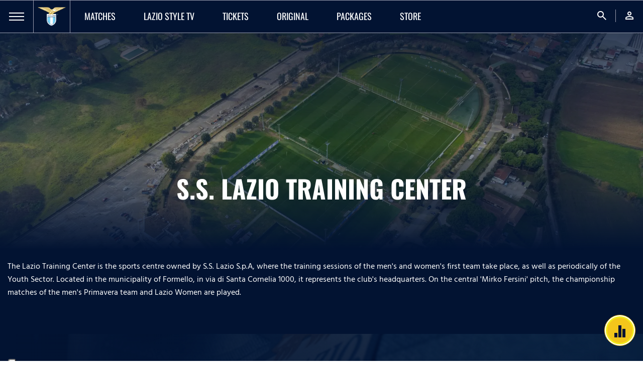

--- FILE ---
content_type: text/html; charset=utf-8
request_url: https://www.sslazio.it/en/la-nostra-casa/training-center-formello
body_size: 17685
content:
<!DOCTYPE html><html lang="en"><head><meta charSet="utf-8"/><meta name="viewport" content="width=device-width"/><title>La nostra casa | S.S. Lazio Training Center</title><meta name="description" content=""/><meta name="keywords" content=""/><link rel="canonical" href="https://www.sslazio.it/en/la-nostra-casa/training-center-formello"/><link rel="alternate" hrefLang="it" href="https://www.sslazio.it/it/la-nostra-casa/training-center-formello"/><link rel="alternate" hrefLang="en" href="https://www.sslazio.it/en/la-nostra-casa/training-center-formello"/><link rel="alternate" hrefLang="x-default" href="https://www.sslazio.it/it/la-nostra-casa/training-center-formello"/><meta name="next-head-count" content="9"/><link rel="icon" href="/images/favicon/favicon.ico"/><link rel="icon" sizes="16x16" href="/images/favicon/favicon-16x16.png"/><link rel="icon" sizes="32x32" href="/images/favicon/favicon-32x32.png"/><link rel="shortcut icon" href="/images/favicon/favicon.ico"/><meta name="apple-itunes-app" content="app-id=1598656189"/><meta name="google-site-verification" content="Hz-Vy-TiZ4pma9Pkdf9YrtzM0Xg5FA0q4J25vzwhKug"/><script defer="" class="_iub_cs_activate" type="text/plain">(function(w,d,s,l,i){w[l]=w[l]||[];w[l].push({'gtm.start':
                            new Date().getTime(),event:'gtm.js'});var f=d.getElementsByTagName(s)[0],
                            j=d.createElement(s),dl=l!='dataLayer'?'&l='+l:'';j.async=true;j.src=
                            'https://www.googletagmanager.com/gtm.js?id='+i+dl;f.parentNode.insertBefore(j,f);
                            })(window,document,'script','dataLayer', 'GTM-MTC2F9T');</script><script src="https://cdn.adapex.io/hb/aaw.sslazio.js" async=""></script><link data-next-font="size-adjust" rel="preconnect" href="/" crossorigin="anonymous"/><link rel="preload" href="/_next/static/css/c8982e7ee30c1d9f.css" as="style"/><link rel="stylesheet" href="/_next/static/css/c8982e7ee30c1d9f.css" data-n-g=""/><link rel="preload" href="/_next/static/css/fc222bec8bc54e0b.css" as="style"/><link rel="stylesheet" href="/_next/static/css/fc222bec8bc54e0b.css" data-n-p=""/><link rel="preload" href="/_next/static/css/1467dac55cece064.css" as="style"/><link rel="stylesheet" href="/_next/static/css/1467dac55cece064.css" data-n-p=""/><noscript data-n-css=""></noscript><script defer="" nomodule="" src="/_next/static/chunks/polyfills-78c92fac7aa8fdd8.js"></script><script src="/_next/static/chunks/webpack-b6e6538074266a7191f6a2e72de6c980efc7becb.js" defer=""></script><script src="/_next/static/chunks/framework-b6e6538074266a7191f6a2e72de6c980efc7becb.js" defer=""></script><script src="/_next/static/chunks/main-b6e6538074266a7191f6a2e72de6c980efc7becb.js" defer=""></script><script src="/_next/static/chunks/pages/_app-b6e6538074266a7191f6a2e72de6c980efc7becb.js" defer=""></script><script src="/_next/static/chunks/1624ddc3-b6e6538074266a7191f6a2e72de6c980efc7becb.js" defer=""></script><script src="/_next/static/chunks/fde03682-b6e6538074266a7191f6a2e72de6c980efc7becb.js" defer=""></script><script src="/_next/static/chunks/37-b6e6538074266a7191f6a2e72de6c980efc7becb.js" defer=""></script><script src="/_next/static/chunks/pages/%5B%5B...slug%5D%5D-b6e6538074266a7191f6a2e72de6c980efc7becb.js" defer=""></script><script src="/_next/static/b6e6538074266a7191f6a2e72de6c980efc7becb/_buildManifest.js" defer=""></script><script src="/_next/static/b6e6538074266a7191f6a2e72de6c980efc7becb/_ssgManifest.js" defer=""></script></head><body class="d-flex flex-column h-100"><noscript><iframe src="https://www.googletagmanager.com/ns.html?id=GTM-MTC2F9T"
                height="0" width="0" style="display:none;visibility:hidden"></iframe></noscript><div id="__next"><main id="main" class=""><nav class=" navbar navbar-expand-lg Navbar_navbar__54KqW d-flex align-items-stretch"><div class="Navbar_navbarHamburger__Ky3jw "><a><span></span><span></span><span></span></a></div><div class="navbar-brand Navbar_navbarLogo__9GJbJ"><a href="/"><img loading="eager" src="/images/logo.png" class="" alt="logo_lazio"/></a></div><ul class="navbar-nav Navbar_navbarMenu__HLyNP d-none d-lg-flex"><li class="nav-item Navbar_activeItem__L4IxL "><a target="" class="nav-link" href="/calendario/lazio"><p>MATCHES</p></a></li><li class="nav-item Navbar_activeItem__L4IxL "><a target="" class="nav-link" href="/lazio-tv/home"><p>Lazio Style TV</p></a></li><li class="nav-item Navbar_activeItem__L4IxL "><a target="" class="nav-link" href="/biglietteria/matches"><p>TICKETS</p></a></li><li class="nav-item Navbar_activeItem__L4IxL "><a target="" class="nav-link" href="/lazio-tv/original"><p>ORIGINAL</p></a></li><li class="nav-item Navbar_activeItem__L4IxL "><a target="" class="nav-link" href="/pacchetti"><p>PACKAGES</p></a></li><li class="nav-item Navbar_activeItem__L4IxL "><a target="_blank" class="nav-link" href="https://www.laziostylestore.com/it?fr=1&amp;amp;utm_source=sitoclub&amp;amp;utm_medium=menu"><p>STORE</p></a></li></ul><ul class="navbar-nav Navbar_navbarMenu__HLyNP Navbar_navbarRight__DXWW2 ms-auto"><li class="nav-item"><a class="nav-link"><span class="material-symbols-outlined">search</span></a></li><li class="nav-item"><a class="nav-link" href="/login?redirect=/la-nostra-casa/training-center-formello"><span class="material-symbols-outlined">person</span></a></li></ul></nav><div class="container-fluid Header_header__qw1Wn d-flex header"><img loading="eager" src="/images/placeholder/placeholder_16-9.png" class="object-cover-100 object-position-top" alt="header_formello_1"/><div class="Header_headerOverlay__WLP0r"></div><div class="Header_content__gB2eZ position-relative flex-fill"><div class="row justify-content-center"><div class="col-12 col-lg-10"><h2 class="Header_category__3f4tj medium white HindSiliguri"></h2><h1 class="Header_title__10Lrz bold white">S.S. LAZIO TRAINING CENTER</h1><h2 class="Header_descr__LA9E7 HindSiliguri regular white"></h2></div></div></div></div><div class="PageContent_container__n2O4N "><div><div class=" SimpleText_simpleText__GxeUz "><div class="SimpleText_simpleTextBody__VAQa3"><p>The Lazio Training Center is the sports centre owned by S.S. Lazio S.p.A, where the training sessions of the men's and women's first team take place, as well as periodically of the Youth Sector. Located in the municipality of Formello, in via di Santa Cornelia 1000, it represents the club's headquarters. On the central 'Mirko Fersini' pitch, the championship matches of the men's Primavera team and Lazio Women are played.</p></div></div></div></div><div class="ContentBigCard_contentBigCard__mxRaa d-lg-flex justify-content-center"><img loading="eager" src="/images/placeholder/placeholder_16-9.png" class="object-cover-100" alt="placeholder/placeholder_16-9"/><div class="ContentBigCard_gradient__OV5kx"></div><div class="d-flex flex-column col-lg-6"><a class="position-relative" href="/video/formello/formello-center"><img loading="eager" src="/images/placeholder/placeholder_16-9.png" class="w-100" alt="header_formello_1"/><button class="IconButton_button__tJ0D9 ContentBigCard_iconButton__8Tz8r d-inline-flex align-items-center justify-content-center "><i class="material-icons ">play_arrow</i></button><video playsinline="" preload="none" autoplay="" muted="" loop="" width="100%" class="invisible object-cover-100" src=""></video></a></div><div class="d-flex flex-column col-lg-6 justify-content-center"><p class="HindSiliguri regular white mb-4 ContentBigCard_category__9P_PF">Formello</p><h2 class="white medium uppercase ContentBigCard_title__IF14H mb-16">Formello Center</h2><p class="HindSiliguri white regular mb-32">Video di presentazione del centro sportivo di Formello, anche noto come S.S. Lazio Training Center, sede sociale e centro sportivo della S.S. Lazio.</p><a href="/video/formello/formello-center"><button class="Button_button__Y3Ggc  Button_outlineWhite__mdlXn">Watch now</button></a></div></div><footer class="Footer_footer__pXtcW mt-auto"><div class="Footer_footerTop__UNPsE"><div class="container-fluid"><div class="d-lg-none d-block"><div class="accordion"><div class="accordion"><div class="accordion-item Footer_accordionItem__ltAGM"><a class="accordion-header Footer_accordionHeader__b_N73 collapse"><p class="medium uppercase">Club</p><div class="Footer_accordionIcon__N7zH6"><i class="material-icons-outlined">expand_more</i></div></a><div class="accordion-collapse collapse"><div class="accordion-body Footer_accordionBody__D3ne7"><ul class="Footer_accordionList__c6KKA"><a target="" href="/club/storia-del-club/storia"><li><p class="p2 white regular HindSiliguri">Club History</p></li></a><a target="" href="/presidente"><li><p class="p2 white regular HindSiliguri">The President</p></li></a><a target="" href="/club/leggende"><li><p class="p2 white regular HindSiliguri">Legends</p></li></a><a target="" href="/club/organizzazione/info-contatti"><li><p class="p2 white regular HindSiliguri">Organization</p></li></a><a target="" href="/biglietteria/corporate-hospitality"><li><p class="p2 white regular HindSiliguri">Corporate Hospitality</p></li></a><a target="" href="/biglietteria/corporate-hospitality"><li><p class="p2 white regular HindSiliguri">Corporate Hospitality</p></li></a><a target="" href="/club/sponsor-partner"><li><p class="p2 white regular HindSiliguri">Sponsors and Partners</p></li></a><a target="" href="/club/sponsor-partner-lazio-women"><li><p class="p2 white regular HindSiliguri">Sponsors and Partners Lazio Women</p></li></a><a target="" href="/club/licensing"><li><p class="p2 white regular HindSiliguri">Licensing</p></li></a><a target="" href="/club/official-store"><li><p class="p2 white regular HindSiliguri">Official Stores</p></li></a><a target="" href="https://www.laziostylestore.com/it?fr=1&amp;amp;utm_source=sitoclub&amp;amp;utm_medium=menu"><li><p class="p2 white regular HindSiliguri">Official Shop</p></li></a></ul></div></div></div></div><div class="accordion"><div class="accordion-item Footer_accordionItem__ltAGM"><a class="accordion-header Footer_accordionHeader__b_N73 collapse"><p class="medium uppercase">Teams</p><div class="Footer_accordionIcon__N7zH6"><i class="material-icons-outlined">expand_more</i></div></a><div class="accordion-collapse collapse"><div class="accordion-body Footer_accordionBody__D3ne7"><ul class="Footer_accordionList__c6KKA"><a target="" href="/calendario/lazio"><li><p class="p2 white regular HindSiliguri">Matches</p></li></a><a target="" href="/team/lazio/squadra"><li><p class="p2 white regular HindSiliguri">Men&#x27;s First Team</p></li></a><a target="" href="/team/lazio-prima-squadra-femminile/calendario"><li><p class="p2 white regular HindSiliguri">Women&#x27;s First Team</p></li></a><a target="" href="/team/lazio-primavera-maschile/media"><li><p class="p2 white regular HindSiliguri">Primavera Male Team</p></li></a><a target="" href="/team/lazio-primavera-femminile/media"><li><p class="p2 white regular HindSiliguri">Primavera Female Team</p></li></a><a target="" href="/progetti-giovanili/lazio-soccer-school"><li><p class="p2 white regular HindSiliguri">Youth Sector</p></li></a></ul></div></div></div></div><div class="accordion"><div class="accordion-item Footer_accordionItem__ltAGM"><a class="accordion-header Footer_accordionHeader__b_N73 collapse"><p class="medium uppercase">Media</p><div class="Footer_accordionIcon__N7zH6"><i class="material-icons-outlined">expand_more</i></div></a><div class="accordion-collapse collapse"><div class="accordion-body Footer_accordionBody__D3ne7"><ul class="Footer_accordionList__c6KKA"><a target="" href="/latest-news"><li><p class="p2 white regular HindSiliguri">Lazio Style News</p></li></a><a target="" href="/lazio-tv/home"><li><p class="p2 white regular HindSiliguri">Lazio Style TV</p></li></a><a target="" href="/lazio-tv/live/programmazione"><li><p class="p2 white regular HindSiliguri">Lazio Style Radio</p></li></a><a target="" href="/lazio-tv/original"><li><p class="p2 white regular HindSiliguri">Original</p></li></a><a target="" href="/lazio-style-magazine"><li><p class="p2 white regular HindSiliguri">Lazio Style Magazine</p></li></a><a target="" href="/match-program"><li><p class="p2 white regular HindSiliguri">Match program</p></li></a><a target="" href="/1900-history"><li><p class="p2 white regular HindSiliguri">1900 History</p></li></a><a target="" href="/photo-gallery"><li><p class="p2 white regular HindSiliguri">Photo Gallery</p></li></a><a target="" href="/la-nostra-casa/training-center-formello"><li><p class="p2 white regular HindSiliguri">S.S. Lazio Training Center</p></li></a></ul></div></div></div></div><div class="accordion"><div class="accordion-item Footer_accordionItem__ltAGM"><a class="accordion-header Footer_accordionHeader__b_N73 collapse"><p class="medium uppercase">STADIUM</p><div class="Footer_accordionIcon__N7zH6"><i class="material-icons-outlined">expand_more</i></div></a><div class="accordion-collapse collapse"><div class="accordion-body Footer_accordionBody__D3ne7"><ul class="Footer_accordionList__c6KKA"><a target="" href="https://www.sslazio.it/it/biglietteria/campagna-abbonamenti-25-26"><li><p class="p2 white regular HindSiliguri">2025/26 Subscription Campaign</p></li></a><a target="" href="/biglietteria/matches"><li><p class="p2 white regular HindSiliguri">Tickets</p></li></a><a target="_blank" href="https://sslazio.vivaticket.it/?qubsq=aa274bb2-0965-4293-adc8-3efbc9c4a656&amp;amp;qubsp=7de903e9-9697-4ebf-89eb-6a96d29369bc&amp;amp;qubsts=1701094353&amp;amp;qubsc=bestunion&amp;amp;qubse=2023vivabshow3&amp;amp;qubsrt=Safetynet&amp;amp;qubsh=db636f6bc145b2354ffa0d086ec0a0f2"><li><p class="p2 white regular HindSiliguri">Name change</p></li></a><a target="" href="/biglietteria/corporate-hospitality"><li><p class="p2 white regular HindSiliguri">Corporate Hospitality</p></li></a><a target="" href="/biglietteria/info-norme-u14"><li><p class="p2 white regular HindSiliguri">Info and Regulations U14</p></li></a><a target="_blank" href="https://sslazio.vivaticket.it/?qubsq=aa274bb2-0965-4293-adc8-3efbc9c4a656&amp;amp;qubsp=7de903e9-9697-4ebf-89eb-6a96d29369bc&amp;amp;qubsts=1701094353&amp;amp;qubsc=bestunion&amp;amp;qubse=2023vivabshow3&amp;amp;qubsrt=Safetynet&amp;amp;qubsh=db636f6bc145b2354ffa0d086ec0a0f2"><li><p class="p2 white regular HindSiliguri">Placeholder reprint</p></li></a><a target="" href="/biglietteria/stadio-e-regolamenti"><li><p class="p2 white regular HindSiliguri">Stadium and regulations</p></li></a><a target="" href="/membership/fidelity-card"><li><p class="p2 white regular HindSiliguri">Fidelity card</p></li></a><a target="" href="/fan-zone/fan-token"><li><p class="p2 white regular HindSiliguri">Lazio Fan Token</p></li></a></ul></div></div></div></div><div class="accordion"><div class="accordion-item Footer_accordionItem__ltAGM"><a class="accordion-header Footer_accordionHeader__b_N73 collapse"><p class="medium uppercase">S.S. Lazio Projects</p><div class="Footer_accordionIcon__N7zH6"><i class="material-icons-outlined">expand_more</i></div></a><div class="accordion-collapse collapse"><div class="accordion-body Footer_accordionBody__D3ne7"><ul class="Footer_accordionList__c6KKA"><a target="" href="/progetti-giovanili/lazio-soccer-school"><li><p class="p2 white regular HindSiliguri">Lazio Soccer School</p></li></a><a target="" href="/progetti-giovanili/progetti-speciali"><li><p class="p2 white regular HindSiliguri"> Special Projects</p></li></a><a target="" href="/progetti-giovanili/lazio-summer-camp"><li><p class="p2 white regular HindSiliguri">Lazio Summer Camp</p></li></a><a target="_blank" href="https://perleicombattiamo.it/"><li><p class="p2 white regular HindSiliguri">Per lei combattiamo</p></li></a><a target="_blank" href="https://www.sslaziomuseum.com/"><li><p class="p2 white regular HindSiliguri">S.S. Lazio Museum</p></li></a><a target="_blank" href="https://mediaverse.sslazio.hiway.media/VMFS1/FILES/public/upload/652d0710/418AC771-5C74-4C22-8835-0EAFA6D3DC0C.pdf"><li><p class="p2 white regular HindSiliguri">Academy S.S. Lazio Women</p></li></a></ul></div></div></div></div></div></div><div class="d-lg-flex"><div class="col-2 d-lg-block d-none"><div class="Footer_footerColumn__MP_Vz"><div><p class="p1 white bold uppercase cursor-pointer">Club</p></div><a target="" href="/club/storia-del-club/storia"><p class="p3 white regular HindSiliguri">Club History</p></a><a target="" href="/presidente"><p class="p3 white regular HindSiliguri">The President</p></a><a target="" href="/club/leggende"><p class="p3 white regular HindSiliguri">Legends</p></a><a target="" href="/club/organizzazione/info-contatti"><p class="p3 white regular HindSiliguri">Organization</p></a><a target="" href="/biglietteria/corporate-hospitality"><p class="p3 white regular HindSiliguri">Corporate Hospitality</p></a><a target="" href="/biglietteria/corporate-hospitality"><p class="p3 white regular HindSiliguri">Corporate Hospitality</p></a><a target="" href="/club/sponsor-partner"><p class="p3 white regular HindSiliguri">Sponsors and Partners</p></a><a target="" href="/club/sponsor-partner-lazio-women"><p class="p3 white regular HindSiliguri">Sponsors and Partners Lazio Women</p></a><a target="" href="/club/licensing"><p class="p3 white regular HindSiliguri">Licensing</p></a><a target="" href="/club/official-store"><p class="p3 white regular HindSiliguri">Official Stores</p></a><a target="" href="https://www.laziostylestore.com/it?fr=1&amp;amp;utm_source=sitoclub&amp;amp;utm_medium=menu"><p class="p3 white regular HindSiliguri">Official Shop</p></a></div></div><div class="col-2 d-lg-block d-none"><div class="Footer_footerColumn__MP_Vz"><div><p class="p1 white bold uppercase cursor-pointer">Teams</p></div><a target="" href="/calendario/lazio"><p class="p3 white regular HindSiliguri">Matches</p></a><a target="" href="/team/lazio/squadra"><p class="p3 white regular HindSiliguri">Men&#x27;s First Team</p></a><a target="" href="/team/lazio-prima-squadra-femminile/calendario"><p class="p3 white regular HindSiliguri">Women&#x27;s First Team</p></a><a target="" href="/team/lazio-primavera-maschile/media"><p class="p3 white regular HindSiliguri">Primavera Male Team</p></a><a target="" href="/team/lazio-primavera-femminile/media"><p class="p3 white regular HindSiliguri">Primavera Female Team</p></a><a target="" href="/progetti-giovanili/lazio-soccer-school"><p class="p3 white regular HindSiliguri">Youth Sector</p></a></div></div><div class="col-2 d-lg-block d-none"><div class="Footer_footerColumn__MP_Vz"><div><p class="p1 white bold uppercase cursor-pointer">Media</p></div><a target="" href="/latest-news"><p class="p3 white regular HindSiliguri">Lazio Style News</p></a><a target="" href="/lazio-tv/home"><p class="p3 white regular HindSiliguri">Lazio Style TV</p></a><a target="" href="/lazio-tv/live/programmazione"><p class="p3 white regular HindSiliguri">Lazio Style Radio</p></a><a target="" href="/lazio-tv/original"><p class="p3 white regular HindSiliguri">Original</p></a><a target="" href="/lazio-style-magazine"><p class="p3 white regular HindSiliguri">Lazio Style Magazine</p></a><a target="" href="/match-program"><p class="p3 white regular HindSiliguri">Match program</p></a><a target="" href="/1900-history"><p class="p3 white regular HindSiliguri">1900 History</p></a><a target="" href="/photo-gallery"><p class="p3 white regular HindSiliguri">Photo Gallery</p></a><a target="" href="/la-nostra-casa/training-center-formello"><p class="p3 white regular HindSiliguri">S.S. Lazio Training Center</p></a></div></div><div class="col-2 d-lg-block d-none"><div class="Footer_footerColumn__MP_Vz"><div><p class="p1 white bold uppercase cursor-pointer">STADIUM</p></div><a target="" href="https://www.sslazio.it/it/biglietteria/campagna-abbonamenti-25-26"><p class="p3 white regular HindSiliguri">2025/26 Subscription Campaign</p></a><a target="" href="/biglietteria/matches"><p class="p3 white regular HindSiliguri">Tickets</p></a><a target="_blank" href="https://sslazio.vivaticket.it/?qubsq=aa274bb2-0965-4293-adc8-3efbc9c4a656&amp;amp;qubsp=7de903e9-9697-4ebf-89eb-6a96d29369bc&amp;amp;qubsts=1701094353&amp;amp;qubsc=bestunion&amp;amp;qubse=2023vivabshow3&amp;amp;qubsrt=Safetynet&amp;amp;qubsh=db636f6bc145b2354ffa0d086ec0a0f2"><p class="p3 white regular HindSiliguri">Name change</p></a><a target="" href="/biglietteria/corporate-hospitality"><p class="p3 white regular HindSiliguri">Corporate Hospitality</p></a><a target="" href="/biglietteria/info-norme-u14"><p class="p3 white regular HindSiliguri">Info and Regulations U14</p></a><a target="_blank" href="https://sslazio.vivaticket.it/?qubsq=aa274bb2-0965-4293-adc8-3efbc9c4a656&amp;amp;qubsp=7de903e9-9697-4ebf-89eb-6a96d29369bc&amp;amp;qubsts=1701094353&amp;amp;qubsc=bestunion&amp;amp;qubse=2023vivabshow3&amp;amp;qubsrt=Safetynet&amp;amp;qubsh=db636f6bc145b2354ffa0d086ec0a0f2"><p class="p3 white regular HindSiliguri">Placeholder reprint</p></a><a target="" href="/biglietteria/stadio-e-regolamenti"><p class="p3 white regular HindSiliguri">Stadium and regulations</p></a><a target="" href="/membership/fidelity-card"><p class="p3 white regular HindSiliguri">Fidelity card</p></a><a target="" href="/fan-zone/fan-token"><p class="p3 white regular HindSiliguri">Lazio Fan Token</p></a></div></div><div class="col-2 d-lg-block d-none"><div class="Footer_footerColumn__MP_Vz"><div><p class="p1 white bold uppercase cursor-pointer">S.S. Lazio Projects</p></div><a target="" href="/progetti-giovanili/lazio-soccer-school"><p class="p3 white regular HindSiliguri">Lazio Soccer School</p></a><a target="" href="/progetti-giovanili/progetti-speciali"><p class="p3 white regular HindSiliguri"> Special Projects</p></a><a target="" href="/progetti-giovanili/lazio-summer-camp"><p class="p3 white regular HindSiliguri">Lazio Summer Camp</p></a><a target="_blank" href="https://perleicombattiamo.it/"><p class="p3 white regular HindSiliguri">Per lei combattiamo</p></a><a target="_blank" href="https://www.sslaziomuseum.com/"><p class="p3 white regular HindSiliguri">S.S. Lazio Museum</p></a><a target="_blank" href="https://mediaverse.sslazio.hiway.media/VMFS1/FILES/public/upload/652d0710/418AC771-5C74-4C22-8835-0EAFA6D3DC0C.pdf"><p class="p3 white regular HindSiliguri">Academy S.S. Lazio Women</p></a></div></div><div class="col-lg-2 col-12"><div class="d-lg-flex flex-column align-items-end"><div class="d-flex flex-lg-column align-items-end justify-content-center"></div><ul class="Footer_footerSocialList__pHwpn"><li><a target="_blank" href="https://it-it.facebook.com/SSLazioOfficialPage/"><i class="fab fa-facebook-f grey-500"></i></a></li><li><a target="_blank" href="https://www.instagram.com/official_sslazio/"><i class="fab fa-instagram grey-500"></i></a></li><li><a target="_blank" href="https://twitter.com/OfficialSSLazio"><i class="fab fa-x-twitter grey-500"></i></a></li><li><a target="_blank" href="https://www.youtube.com/channel/UCVtDCsB0UlIkDn2kjsva3WA"><i class="fab fa-youtube grey-500"></i></a></li><li><a target="_blank" href="https://www.tiktok.com/@sslazio"><i class="fab fa-tiktok grey-500"></i></a></li></ul></div></div></div></div></div><div class="Footer_footerSponsor__VYjGJ d-md-flex align-items-center"><div class="Footer_footerSponsorItem__9BatV d-flex align-items-center justify-content-around flex-wrap col-lg-10"><a target="_blank" href="https://emea.mizuno.com/eu/it-it/home/"><img loading="eager" src="/images/placeholder/placeholder_team.png" class="Footer_footerSponsorImage__YJHUt" alt="mizuno-new-2023"/></a><a target="_blank" href="https://www.aeroitalia.com/"><img loading="eager" src="/images/placeholder/placeholder_team.png" class="Footer_footerSponsorImage__YJHUt" alt="LOGO AEROITALIA PNG"/></a><a target="_blank" href="https://www.enel.it/"><img loading="eager" src="/images/placeholder/placeholder_team.png" class="Footer_footerSponsorImage__YJHUt" alt="ENEL"/></a><a target="_blank" href="https://www.tim.it/"><img loading="eager" src="/images/placeholder/placeholder_team.png" class="Footer_footerSponsorImage__YJHUt" alt="TIM"/></a><a target="_blank" href="https://www.eurobet.live/it/soccer/events"><img loading="eager" src="/images/placeholder/placeholder_team.png" class="Footer_footerSponsorImage__YJHUt" alt="eurobetlive-w"/></a><a target="_blank" href="https://www.konami.com/efootball/it/"><img loading="eager" src="/images/placeholder/placeholder_team.png" class="Footer_footerSponsorImage__YJHUt" alt="konami-w"/></a><a target="_blank" href="http://www.groupama.it/"><img loading="eager" src="/images/placeholder/placeholder_team.png" class="Footer_footerSponsorImage__YJHUt" alt="groupama-w"/></a></div><div class="d-flex align-items-center justify-content-center Footer_footerSponsorItem__9BatV Footer_footerSponsorLanguage__lZy6u"><a href="/it/la-nostra-casa/training-center-formello"><p class="p3 white regular uppercase HindSiliguri cursor-pointer">IT</p></a><a href="/en/la-nostra-casa/training-center-formello"><p class="p3 white regular uppercase HindSiliguri cursor-pointer">EN</p></a></div></div><div class="Footer_footerBottom__62coy"><div class="d-lg-flex flex-row align-items-center justify-content-between"><div class="d-inline-flex align-items-center"><img loading="eager" src="/images/placeholder/placeholder_team.png" class="Footer_footerLogo__tesck" alt="logo_lazio"/><p class="p1 white bold uppercase">S.S. Lazio</p></div><ul class="Footer_footerBottomList__Zi33d"><li class="Footer_footerBottomListItem__YSUQj"><a target="" href="/investor-relators/governance"><p class="p3 white regular uppercase HindSiliguri cursor-pointer">INVESTOR RELATORS</p></a></li><li class="Footer_footerBottomListItem__YSUQj"><a target="" href="/club/organizzazione/info-contatti"><p class="p3 white regular uppercase HindSiliguri cursor-pointer">CONTACTS</p></a></li><li class="Footer_footerBottomListItem__YSUQj"><a target="" href="/cookie-policy"><p class="p3 white regular uppercase HindSiliguri cursor-pointer">COOKIE POLICY</p></a></li><li class="Footer_footerBottomListItem__YSUQj"><a target="" href="/privacy-policy"><p class="p3 white regular uppercase HindSiliguri cursor-pointer">PRIVACY POLICY</p></a></li><li class="Footer_footerBottomListItem__YSUQj"><a target="" href="/termini-condizioni"><p class="p3 white regular uppercase HindSiliguri cursor-pointer">TERMS AND CONDITIONS</p></a></li></ul></div></div></footer><div class="RadioBox_radioBox__yuQSE  "><div class="RadioBox_radioBoxPlayerContainer__cGCVO  "><div></div></div><button><i class="material-icons-outlined">headphones</i></button><div class="RadioBox_radioBoxController__KaF2c align-items-center h-100"></div></div><h1 class="d-none">La nostra casa | S.S. Lazio Training Center</h1></main><div data-aaad="true" data-aa-adunit="/22181265/sslazio_stickyfooter"></div></div><script id="__NEXT_DATA__" type="application/json">{"props":{"pageProps":{"page":{"page_id":20,"identifier":"/la-nostra-casa/training-center-formello","url_pattern":"","title":"La nostra casa | S.S. Lazio Training Center","type":"cpage","type_device":"","style":"","refresh":"","description":"","robots_index":"","robots_follow":"","change_freq":"","canonical":"","keywords":"","author":"","jsonld":"","body":[{"name":"Navbar","type":"widget","uicode":"Navbar","body":{"contents":[{"body":[{"access_type":"free","backup_image":"","broadcast":"","category_title":"Match Report","date_time":"2026-01-21 22:00:00 +0000 UTC","id":"80770","id_category":"10","image":"https://mediaverse.sslazio.hiway.media/VMFS1/FILES/public/upload/69712e39/Castiello_LAZ-ROM.jpg","intro":"","main_image":"https://mediaverse.sslazio.hiway.media/VMFS1/FILES/public/upload/69712e50/1-1-castiello-laz-rom-jpg-jpeg.jpg","overtitle":"","secondary_image":"https://mediaverse.sslazio.hiway.media/VMFS1/FILES/public/upload/69712e61/3-4-castiello-laz-rom-jpg-jpeg.jpg","slug":"/news/match-report/coppa-italia-women-or-lazio-women-roma-le-formazioni-ufficiali","subtitle":"Il LIVE della sfida!","title":"Coppa Italia Women | LIVE | Lazio Women-Roma 0-0","type":"article"},{"access_type":"free","backup_image":"","broadcast":"","category_title":"Youth","date_time":"2026-01-21 16:10:00 +0000 UTC","id":"80671","id_category":"15","image":"https://mediaverse.sslazio.hiway.media/VMFS1/FILES/public/upload/6970c0e0/Senzatitolo-1-1.png","intro":"","main_image":"https://mediaverse.sslazio.hiway.media/VMFS1/FILES/public/upload/6970c21e/nazionali-u16-1-1-jpeg.jpg","overtitle":"","secondary_image":"https://mediaverse.sslazio.hiway.media/VMFS1/FILES/public/upload/6970c269/nazionali-u16-3-4-jpeg.jpg","slug":"/news/settore-giovanile/nazionale-palombi-mistretta-ed-elena-convocati-per-il-torneo-dei-gironi-u16","subtitle":"Convocati in azzurro tre aquilotti!","title":"NAZIONALE - Palombi, Mistretta ed Elena convocati per il Torneo dei Gironi U16","type":"article"},{"access_type":"freemium","backup_image":"https://vodov.sslazio.hiway.media/vod/1573060/thumbnails/high_1080/1.jpeg","broadcast":"finished","category_title":"Full Match","date_time":"2026-01-21 13:02:00 +0000 UTC","id":"80761","id_category":"46","image":"https://mediaverse.sslazio.hiway.media/VMFS1/FILES/public/upload/69243ec3/LAZ-VER_StartingXI_Primavera.jpg","intro":"","main_image":"https://mediaverse.sslazio.hiway.media/VMFS1/FILES/public/upload/69243ec3/LAZ-VER_StartingXI_Primavera.jpg","overtitle":"","secondary_image":"https://mediaverse.sslazio.hiway.media/VMFS1/FILES/public/upload/69243ec3/LAZ-VER_StartingXI_Primavera.jpg","slug":"/video/full-match/primavera-1-or-lazio-cremonese-la-partita-integrale-2e","subtitle":"Rivivi i 90\u0026#39; della gara!","title":"Primavera 1 | Lazio-Cremonese, la partita integrale","type":"video"},{"access_type":"freemium","backup_image":"https://vodov.sslazio.hiway.media/vod/1573052/thumbnails/high_1080/1.jpeg","broadcast":"finished","category_title":"Highlights","date_time":"2026-01-21 13:00:00 +0000 UTC","id":"80752","id_category":"41","image":"https://mediaverse.sslazio.hiway.media/VMFS1/FILES/public/upload/69244a65/Esultanza_LAZ-VER_Primavera.jpg","intro":"","main_image":"https://mediaverse.sslazio.hiway.media/VMFS1/FILES/public/upload/693003d6/1-1-esultanza-laz-ver-primavera-jpg-jpeg.jpg","overtitle":"","secondary_image":"https://mediaverse.sslazio.hiway.media/VMFS1/FILES/public/upload/693003e7/3-4-esultanza-laz-ver-primavera-jpg-jpeg.jpg","slug":"/video/highlights/highlights-primavera-1-or-lazio-cremonese-3-0","subtitle":"Le migliori azioni del match!","title":"Highlights Primavera 1 | Lazio-Cremonese 3-0","type":"video"}],"data":{"_limit":"4","_total":8479,"broadcast":"","gam_slot":"","id_category":"","is_featured":"","layout":"big_grid","light":"true","limit":"4","link_text":"","link_url":"","match_id":"","multiple_content":"","order_date":"DESC","overlay_image":"","overtitle":"","person_id":"","preload_team_id":"","selected_content":"","tag":"","team_id":"","title":"","type":"[article video]","url_campaign":""},"name":"ContentRepresentation","type":"widget","uicode":"ContentRepresentation"}],"menucanvas":[{"body":{"items":[{"body":{"items":[{"body":{"items":[]},"data":{"link":"/team/lazio/squadra","target":"","title":"Men\u0026#39;s First Team"},"name":"MenuItem","type":"widget","uicode":"MenuItem"},{"body":{"items":[]},"data":{"link":"/team/lazio-prima-squadra-femminile/squadra","target":"","title":"Women\u0026#39;s First Team"},"name":"MenuItem","type":"widget","uicode":"MenuItem"},{"body":{"items":[]},"data":{"link":"/team/lazio-primavera-maschile/squadra","target":"","title":"Primavera Male Team"},"name":"MenuItem","type":"widget","uicode":"MenuItem"},{"body":{"items":[]},"data":{"link":"/team/lazio-primavera-femminile/squadra","target":"","title":"Primavera Female Team"},"name":"MenuItem","type":"widget","uicode":"MenuItem"},{"body":{"items":[]},"data":{"link":"/settore-giovanile/squadre-maschili","target":"false","title":"Youth Sector"},"name":"MenuItem","type":"widget","uicode":"MenuItem"}]},"data":{"link":"","target":"false","title":"TEAMS"},"name":"MenuItem","type":"widget","uicode":"MenuItem"},{"body":{"items":[{"body":{"items":[]},"data":{"link":"https://www.sslazio.it/en/latest-news","target":"","title":"Latest news"},"name":"MenuItem","type":"widget","uicode":"MenuItem"},{"body":{"items":[]},"data":{"link":"https://www.sslazio.it/en/news/comunicati","target":"","title":"Official Announcements"},"name":"MenuItem","type":"widget","uicode":"MenuItem"}]},"data":{"link":"","target":"","title":"LAZIO STYLE NEWS"},"name":"MenuItem","type":"widget","uicode":"MenuItem"},{"body":{"items":[{"body":{"items":[]},"data":{"link":"/lazio-tv/home","target":"","title":"Lazio Style TV"},"name":"MenuItem","type":"widget","uicode":"MenuItem"},{"body":{"items":[]},"data":{"link":"/lazio-tv/live/programmazione","target":"false","title":"Lazio Style Radio"},"name":"MenuItem","type":"widget","uicode":"MenuItem"},{"body":{"items":[]},"data":{"link":"/lazio-tv/original","target":"","title":"Original"},"name":"MenuItem","type":"widget","uicode":"MenuItem"},{"body":{"items":[]},"data":{"link":"/lazio-style-magazine","target":"false","title":"Lazio Style Magazine"},"name":"MenuItem","type":"widget","uicode":"MenuItem"},{"body":{"items":[]},"data":{"link":"/match-program","target":"","title":"Match program"},"name":"MenuItem","type":"widget","uicode":"MenuItem"},{"body":{"items":[]},"data":{"link":"/1900-history","target":"","title":"1900 History"},"name":"MenuItem","type":"widget","uicode":"MenuItem"},{"body":{"items":[]},"data":{"link":"/photo-gallery","target":"false","title":"Photo Gallery"},"name":"MenuItem","type":"widget","uicode":"MenuItem"}]},"data":{"link":"","target":"false","title":"MEDIA"},"name":"MenuItem","type":"widget","uicode":"MenuItem"},{"body":{"items":[{"body":{"items":[]},"data":{"link":"https://www.sslazio.it/it/biglietteria/campagna-abbonamenti-25-26","target":"","title":"2025/26 Subscription Campaign"},"name":"MenuItem","type":"widget","uicode":"MenuItem"},{"body":{"items":[]},"data":{"link":"/biglietteria/matches","target":"","title":"Matches Tickets"},"name":"MenuItem","type":"widget","uicode":"MenuItem"},{"body":{"items":[]},"data":{"link":"https://sslazio.vivaticket.it/?qubsq=aa274bb2-0965-4293-adc8-3efbc9c4a656\u0026amp;qubsp=7de903e9-9697-4ebf-89eb-6a96d29369bc\u0026amp;qubsts=1701094353\u0026amp;qubsc=bestunion\u0026amp;qubse=2023vivabshow3\u0026amp;qubsrt=Safetynet\u0026amp;qubsh=db636f6bc145b2354ffa0d086ec0a0f2","target":"true","title":"Name change"},"name":"MenuItem","type":"widget","uicode":"MenuItem"},{"body":{"items":[]},"data":{"link":"/biglietteria/corporate-hospitality","target":"false","title":"Corporate Hospitality"},"name":"MenuItem","type":"widget","uicode":"MenuItem"},{"body":{"items":[]},"data":{"link":"/biglietteria/info-norme-u14","target":"","title":"Info and Regulations U14"},"name":"MenuItem","type":"widget","uicode":"MenuItem"},{"body":{"items":[]},"data":{"link":"https://sslazio.vivaticket.it/?qubsq=aa274bb2-0965-4293-adc8-3efbc9c4a656\u0026amp;qubsp=7de903e9-9697-4ebf-89eb-6a96d29369bc\u0026amp;qubsts=1701094353\u0026amp;qubsc=bestunion\u0026amp;qubse=2023vivabshow3\u0026amp;qubsrt=Safetynet\u0026amp;qubsh=db636f6bc145b2354ffa0d086ec0a0f2","target":"true","title":"Placeholder reprint"},"name":"MenuItem","type":"widget","uicode":"MenuItem"},{"body":{"items":[]},"data":{"link":"/stadio-e-regolamenti","target":"","title":"Stadium and regulations"},"name":"MenuItem","type":"widget","uicode":"MenuItem"},{"body":{"items":[]},"data":{"link":"/membership/fidelity-card","target":"","title":"Fidelity Card"},"name":"MenuItem","type":"widget","uicode":"MenuItem"},{"body":{"items":[]},"data":{"link":"/biglietteria/supporter-liason-officer-e-dao","target":"","title":"Supporter Liaison Officer and DAO"},"name":"MenuItem","type":"widget","uicode":"MenuItem"},{"body":{"items":[]},"data":{"link":"/fan-zone/fan-token","target":"","title":"Lazio Fan Token"},"name":"MenuItem","type":"widget","uicode":"MenuItem"}]},"data":{"link":"","target":"","title":"STADIUM"},"name":"MenuItem","type":"widget","uicode":"MenuItem"},{"body":{"items":[{"body":{"items":[]},"data":{"link":"/club/storia-del-club/storia","target":"","title":"Club History"},"name":"MenuItem","type":"widget","uicode":"MenuItem"},{"body":{"items":[]},"data":{"link":"/presidente","target":"","title":"The President"},"name":"MenuItem","type":"widget","uicode":"MenuItem"},{"body":{"items":[]},"data":{"link":"/club/leggende","target":"","title":"Legends"},"name":"MenuItem","type":"widget","uicode":"MenuItem"},{"body":{"items":[]},"data":{"link":"/club/organizzazione/info-contatti","target":"","title":"Organization"},"name":"MenuItem","type":"widget","uicode":"MenuItem"},{"body":{"items":[]},"data":{"link":"/biglietteria/corporate-hospitality","target":"","title":"Corporate Hospitality"},"name":"MenuItem","type":"widget","uicode":"MenuItem"},{"body":{"items":[]},"data":{"link":"/en/club/sponsor-partner","target":"","title":"Sponsors and Partners"},"name":"MenuItem","type":"widget","uicode":"MenuItem"},{"body":{"items":[]},"data":{"link":"/club/sponsor-partner-lazio-women","target":"","title":"Sponsors and Partners Lazio Women"},"name":"MenuItem","type":"widget","uicode":"MenuItem"},{"body":{"items":[]},"data":{"link":"/club/licensing","target":"false","title":"Licensing"},"name":"MenuItem","type":"widget","uicode":"MenuItem"},{"body":{"items":[]},"data":{"link":"/club/official-store","target":"false","title":"Official Stores"},"name":"MenuItem","type":"widget","uicode":"MenuItem"},{"body":{"items":[]},"data":{"link":"https://www.villamafalda.com/","target":"true","title":"Healthcare structure"},"name":"MenuItem","type":"widget","uicode":"MenuItem"}]},"data":{"link":"","target":"false","title":"CLUB"},"name":"MenuItem","type":"widget","uicode":"MenuItem"},{"body":{"items":[{"body":{"items":[]},"data":{"link":"/progetti-giovanili/lazio-soccer-school","target":"false","title":"Lazio Soccer School"},"name":"MenuItem","type":"widget","uicode":"MenuItem"},{"body":{"items":[]},"data":{"link":"/progetti-giovanili/progetti-speciali","target":"","title":"Special Projects"},"name":"MenuItem","type":"widget","uicode":"MenuItem"},{"body":{"items":[]},"data":{"link":"/progetti-giovanili/lazio-summer-camp","target":"false","title":"Lazio Summer Camp"},"name":"MenuItem","type":"widget","uicode":"MenuItem"},{"body":{"items":[]},"data":{"link":"https://perleicombattiamo.it/","target":"true","title":"Per lei combattiamo"},"name":"MenuItem","type":"widget","uicode":"MenuItem"},{"body":{"items":[]},"data":{"link":"https://www.sslaziomuseum.com/","target":"true","title":"S.S. Lazio Museum"},"name":"MenuItem","type":"widget","uicode":"MenuItem"},{"body":{"items":[]},"data":{"link":"https://mediaverse.sslazio.hiway.media/VMFS1/FILES/public/upload/652d0710/418AC771-5C74-4C22-8835-0EAFA6D3DC0C.pdf","target":"true","title":"Academy S.S. Lazio"},"name":"MenuItem","type":"widget","uicode":"MenuItem"}]},"data":{"link":"","target":"","title":"S.S. LAZIO PROJECTS"},"name":"MenuItem","type":"widget","uicode":"MenuItem"},{"body":{"items":[{"body":{"items":[]},"data":{"link":"/la-nostra-casa/training-center-formello","target":"","title":"S.S. Lazio Training Center"},"name":"MenuItem","type":"widget","uicode":"MenuItem"}]},"data":{"link":"","target":"","title":"OUR HOME"},"name":"MenuItem","type":"widget","uicode":"MenuItem"},{"body":{"items":[{"body":{"items":[]},"data":{"link":"/investor-relators/governance","target":"false","title":"Governance"},"name":"MenuItem","type":"widget","uicode":"MenuItem"},{"body":{"items":[]},"data":{"link":"/investor-relators/documenti","target":"false","title":"Documents"},"name":"MenuItem","type":"widget","uicode":"MenuItem"},{"body":{"items":[]},"data":{"link":"/investor-relators/comunicati","target":"false","title":"Communications"},"name":"MenuItem","type":"widget","uicode":"MenuItem"}]},"data":{"link":"","target":"false","title":"INVESTOR RELATORS"},"name":"MenuItem","type":"widget","uicode":"MenuItem"}]},"data":{"title":""},"name":"Menu","type":"widget","uicode":"Menu"}],"menunavbar":[{"body":{"items":[{"body":{"items":[]},"data":{"link":"/calendario/lazio","target":"","title":"MATCHES"},"name":"MenuItem","type":"widget","uicode":"MenuItem"},{"body":{"items":[]},"data":{"link":"/lazio-tv/home","target":"","title":"Lazio Style TV"},"name":"MenuItem","type":"widget","uicode":"MenuItem"},{"body":{"items":[]},"data":{"link":"/biglietteria/matches","target":"false","title":"TICKETS"},"name":"MenuItem","type":"widget","uicode":"MenuItem"},{"body":{"items":[]},"data":{"link":"/lazio-tv/original","target":"","title":"ORIGINAL"},"name":"MenuItem","type":"widget","uicode":"MenuItem"},{"body":{"items":[]},"data":{"link":"/pacchetti","target":"","title":"PACKAGES"},"name":"MenuItem","type":"widget","uicode":"MenuItem"},{"body":{"items":[]},"data":{"link":"https://www.laziostylestore.com/it?fr=1\u0026amp;utm_source=sitoclub\u0026amp;utm_medium=menu","target":"true","title":"STORE"},"name":"MenuItem","type":"widget","uicode":"MenuItem"}]},"data":{"title":""},"name":"Menu","type":"widget","uicode":"Menu"}],"sponsors":[{"body":{},"data":{"image":"https://mediaverse.sslazio.hiway.media/VMFS1/FILES/public/upload/638772ad/eurobet.png","link":"https://eurobet.live/calcio","target":""},"name":"ImageLink","type":"widget","uicode":"ImageLink"},{"body":{},"data":{"image":"https://mediaverse.sslazio.hiway.media/VMFS1/FILES/public/upload/638772e9/orsolini.png","link":"https://www.orsolini.it/","target":""},"name":"ImageLink","type":"widget","uicode":"ImageLink"}]},"data":{"link_login":"/login","link_profile":"/profilo","logo":"https://mediaverse.sslazio.hiway.media/VMFS1/FILES/public/upload/63984ed7/logo_lazio.png"}},{"name":"Header","type":"widget","uicode":"Header","body":{},"data":{"background_image":"https://mediaverse.sslazio.hiway.media/VMFS1/FILES/public/upload/63aeb7e2/header_formello_1.jpg","link_url":"","overtitle":"","short":"","subtitle":"","target":"true","title":"S.S. LAZIO TRAINING CENTER"}},{"name":"PageContent","type":"widget","uicode":"PageContent","body":{"items":[{"body":{},"data":{"light":"","text":"\u0026lt;p\u0026gt;The Lazio Training Center is the sports centre owned by S.S. Lazio S.p.A, where the training sessions of the men\u0026#39;s and women\u0026#39;s first team take place, as well as periodically of the Youth Sector. Located in the municipality of Formello, in via di Santa Cornelia 1000, it represents the club\u0026#39;s headquarters. On the central \u0026#39;Mirko Fersini\u0026#39; pitch, the championship matches of the men\u0026#39;s Primavera team and Lazio Women are played.\u0026lt;/p\u0026gt;","title":""},"name":"SimpleText","type":"widget","uicode":"SimpleText"}]},"data":{"light":"false","title":""}},{"name":"ContentRepresentation","type":"widget","uicode":"ContentRepresentation","body":[{"access_type":"freemium","backup_image":"https://vod.sslazio.hiway.media/VMFS1/FILES/public/videos/sslazio/393232/thumbnails/high_1080/1.jpeg","broadcast":"finished","category_title":"Formello","date_time":"2023-01-09 16:15:00 +0000 UTC","id":"5885","id_category":"53","image":"https://mediaverse.sslazio.hiway.media/VMFS1/FILES/public/upload/63aeb7e2/header_formello_1.jpg","intro":"","main_image":"https://mediaverse.sslazio.hiway.media/VMFS1/FILES/public/upload/63aeb7e2/header_formello_1.jpg","overtitle":"","secondary_image":"https://mediaverse.sslazio.hiway.media/VMFS1/FILES/public/upload/63aeb7e2/header_formello_1.jpg","slug":"/video/formello/formello-center","subtitle":"Video di presentazione del centro sportivo di Formello, anche noto come S.S. Lazio Training Center, sede sociale e centro sportivo della S.S. Lazio.","title":"Formello Center","type":"video"}],"data":{"_limit":"1","_total":1,"broadcast":"[finished]","gam_slot":"","id_category":"53","is_featured":"","layout":"big_content_grid","light":"","limit":"1","link_text":"Watch now","link_url":"/video/formello/formello-center","match_id":"","multiple_content":"","order_date":"DESC","overlay_image":"","overtitle":"","person_id":"","preload_team_id":"","selected_content":"","tag":"","team_id":"","title":"","type":"[video]","url_campaign":""}},{"name":"Footer","type":"widget","uicode":"Footer","body":{"menubottom":[{"body":{"items":[{"body":{"items":[]},"data":{"link":"/investor-relators/governance","target":"false","title":"INVESTOR RELATORS"},"name":"MenuItem","type":"widget","uicode":"MenuItem"},{"body":{"items":[]},"data":{"link":"/club/organizzazione/info-contatti","target":"false","title":"CONTACTS"},"name":"MenuItem","type":"widget","uicode":"MenuItem"},{"body":{"items":[]},"data":{"link":"/cookie-policy","target":"false","title":"COOKIE POLICY"},"name":"MenuItem","type":"widget","uicode":"MenuItem"},{"body":{"items":[]},"data":{"link":"/privacy-policy","target":"false","title":"PRIVACY POLICY"},"name":"MenuItem","type":"widget","uicode":"MenuItem"},{"body":{"items":[]},"data":{"link":"/termini-condizioni","target":"false","title":"TERMS AND CONDITIONS"},"name":"MenuItem","type":"widget","uicode":"MenuItem"}]},"data":{"title":""},"name":"Menu","type":"widget","uicode":"Menu"}],"menufooter":[{"body":{"items":[{"body":{"items":[{"body":{"items":[]},"data":{"link":"/club/storia-del-club/storia","target":"false","title":"Club History"},"name":"MenuItem","type":"widget","uicode":"MenuItem"},{"body":{"items":[]},"data":{"link":"/presidente","target":"false","title":"The President"},"name":"MenuItem","type":"widget","uicode":"MenuItem"},{"body":{"items":[]},"data":{"link":"/club/leggende","target":"false","title":"Legends"},"name":"MenuItem","type":"widget","uicode":"MenuItem"},{"body":{"items":[]},"data":{"link":"/club/organizzazione/info-contatti","target":"false","title":"Organization"},"name":"MenuItem","type":"widget","uicode":"MenuItem"},{"body":{"items":[]},"data":{"link":"/biglietteria/corporate-hospitality","target":"","title":"Corporate Hospitality"},"name":"MenuItem","type":"widget","uicode":"MenuItem"},{"body":{"items":[]},"data":{"link":"/biglietteria/corporate-hospitality","target":"","title":"Corporate Hospitality"},"name":"MenuItem","type":"widget","uicode":"MenuItem"},{"body":{"items":[]},"data":{"link":"/club/sponsor-partner","target":"false","title":"Sponsors and Partners"},"name":"MenuItem","type":"widget","uicode":"MenuItem"},{"body":{"items":[]},"data":{"link":"/club/sponsor-partner-lazio-women","target":"","title":"Sponsors and Partners Lazio Women"},"name":"MenuItem","type":"widget","uicode":"MenuItem"},{"body":{"items":[]},"data":{"link":"/club/licensing","target":"false","title":"Licensing"},"name":"MenuItem","type":"widget","uicode":"MenuItem"},{"body":{"items":[]},"data":{"link":"/club/official-store","target":"false","title":"Official Stores"},"name":"MenuItem","type":"widget","uicode":"MenuItem"},{"body":{"items":[]},"data":{"link":"https://www.laziostylestore.com/it?fr=1\u0026amp;utm_source=sitoclub\u0026amp;utm_medium=menu","target":"","title":"Official Shop"},"name":"MenuItem","type":"widget","uicode":"MenuItem"}]},"data":{"link":"","target":"false","title":"Club"},"name":"MenuItem","type":"widget","uicode":"MenuItem"},{"body":{"items":[{"body":{"items":[]},"data":{"link":"/calendario/lazio","target":"","title":"Matches"},"name":"MenuItem","type":"widget","uicode":"MenuItem"},{"body":{"items":[]},"data":{"link":"/team/lazio/squadra","target":"","title":"Men\u0026#39;s First Team"},"name":"MenuItem","type":"widget","uicode":"MenuItem"},{"body":{"items":[]},"data":{"link":"/team/lazio-prima-squadra-femminile/calendario","target":"","title":"Women\u0026#39;s First Team"},"name":"MenuItem","type":"widget","uicode":"MenuItem"},{"body":{"items":[]},"data":{"link":"/team/lazio-primavera-maschile/media","target":"","title":"Primavera Male Team"},"name":"MenuItem","type":"widget","uicode":"MenuItem"},{"body":{"items":[]},"data":{"link":"/team/lazio-primavera-femminile/media","target":"","title":"Primavera Female Team"},"name":"MenuItem","type":"widget","uicode":"MenuItem"},{"body":{"items":[]},"data":{"link":"/progetti-giovanili/lazio-soccer-school","target":"false","title":"Youth Sector"},"name":"MenuItem","type":"widget","uicode":"MenuItem"}]},"data":{"link":"","target":"false","title":"Teams"},"name":"MenuItem","type":"widget","uicode":"MenuItem"},{"body":{"items":[{"body":{"items":[]},"data":{"link":"/latest-news","target":"","title":"Lazio Style News"},"name":"MenuItem","type":"widget","uicode":"MenuItem"},{"body":{"items":[]},"data":{"link":"/lazio-tv/home","target":"","title":"Lazio Style TV"},"name":"MenuItem","type":"widget","uicode":"MenuItem"},{"body":{"items":[]},"data":{"link":"/lazio-tv/live/programmazione","target":"false","title":"Lazio Style Radio"},"name":"MenuItem","type":"widget","uicode":"MenuItem"},{"body":{"items":[]},"data":{"link":"/lazio-tv/original","target":"","title":"Original"},"name":"MenuItem","type":"widget","uicode":"MenuItem"},{"body":{"items":[]},"data":{"link":"/lazio-style-magazine","target":"false","title":"Lazio Style Magazine"},"name":"MenuItem","type":"widget","uicode":"MenuItem"},{"body":{"items":[]},"data":{"link":"/match-program","target":"","title":"Match program"},"name":"MenuItem","type":"widget","uicode":"MenuItem"},{"body":{"items":[]},"data":{"link":"/1900-history","target":"","title":"1900 History"},"name":"MenuItem","type":"widget","uicode":"MenuItem"},{"body":{"items":[]},"data":{"link":"/photo-gallery","target":"false","title":"Photo Gallery"},"name":"MenuItem","type":"widget","uicode":"MenuItem"},{"body":{"items":[]},"data":{"link":"/la-nostra-casa/training-center-formello","target":"","title":"S.S. Lazio Training Center"},"name":"MenuItem","type":"widget","uicode":"MenuItem"}]},"data":{"link":"","target":"false","title":"Media"},"name":"MenuItem","type":"widget","uicode":"MenuItem"},{"body":{"items":[{"body":{"items":[]},"data":{"link":"https://www.sslazio.it/it/biglietteria/campagna-abbonamenti-25-26","target":"","title":"2025/26 Subscription Campaign"},"name":"MenuItem","type":"widget","uicode":"MenuItem"},{"body":{"items":[]},"data":{"link":"/biglietteria/matches","target":"false","title":"Tickets"},"name":"MenuItem","type":"widget","uicode":"MenuItem"},{"body":{"items":[]},"data":{"link":"https://sslazio.vivaticket.it/?qubsq=aa274bb2-0965-4293-adc8-3efbc9c4a656\u0026amp;qubsp=7de903e9-9697-4ebf-89eb-6a96d29369bc\u0026amp;qubsts=1701094353\u0026amp;qubsc=bestunion\u0026amp;qubse=2023vivabshow3\u0026amp;qubsrt=Safetynet\u0026amp;qubsh=db636f6bc145b2354ffa0d086ec0a0f2","target":"true","title":"Name change"},"name":"MenuItem","type":"widget","uicode":"MenuItem"},{"body":{"items":[]},"data":{"link":"/biglietteria/corporate-hospitality","target":"false","title":"Corporate Hospitality"},"name":"MenuItem","type":"widget","uicode":"MenuItem"},{"body":{"items":[]},"data":{"link":"/biglietteria/info-norme-u14","target":"","title":"Info and Regulations U14"},"name":"MenuItem","type":"widget","uicode":"MenuItem"},{"body":{"items":[]},"data":{"link":"https://sslazio.vivaticket.it/?qubsq=aa274bb2-0965-4293-adc8-3efbc9c4a656\u0026amp;qubsp=7de903e9-9697-4ebf-89eb-6a96d29369bc\u0026amp;qubsts=1701094353\u0026amp;qubsc=bestunion\u0026amp;qubse=2023vivabshow3\u0026amp;qubsrt=Safetynet\u0026amp;qubsh=db636f6bc145b2354ffa0d086ec0a0f2","target":"true","title":"Placeholder reprint"},"name":"MenuItem","type":"widget","uicode":"MenuItem"},{"body":{"items":[]},"data":{"link":"/biglietteria/stadio-e-regolamenti","target":"","title":"Stadium and regulations"},"name":"MenuItem","type":"widget","uicode":"MenuItem"},{"body":{"items":[]},"data":{"link":"/membership/fidelity-card","target":"","title":"Fidelity card"},"name":"MenuItem","type":"widget","uicode":"MenuItem"},{"body":{"items":[]},"data":{"link":"/fan-zone/fan-token","target":"","title":"Lazio Fan Token"},"name":"MenuItem","type":"widget","uicode":"MenuItem"}]},"data":{"link":"","target":"","title":"STADIUM"},"name":"MenuItem","type":"widget","uicode":"MenuItem"},{"body":{"items":[{"body":{"items":[]},"data":{"link":"/progetti-giovanili/lazio-soccer-school","target":"","title":"Lazio Soccer School"},"name":"MenuItem","type":"widget","uicode":"MenuItem"},{"body":{"items":[]},"data":{"link":"/progetti-giovanili/progetti-speciali","target":"","title":" Special Projects"},"name":"MenuItem","type":"widget","uicode":"MenuItem"},{"body":{"items":[]},"data":{"link":"/progetti-giovanili/lazio-summer-camp","target":"","title":"Lazio Summer Camp"},"name":"MenuItem","type":"widget","uicode":"MenuItem"},{"body":{"items":[]},"data":{"link":"https://perleicombattiamo.it/","target":"true","title":"Per lei combattiamo"},"name":"MenuItem","type":"widget","uicode":"MenuItem"},{"body":{"items":[]},"data":{"link":"https://www.sslaziomuseum.com/","target":"true","title":"S.S. Lazio Museum"},"name":"MenuItem","type":"widget","uicode":"MenuItem"},{"body":{"items":[]},"data":{"link":"https://mediaverse.sslazio.hiway.media/VMFS1/FILES/public/upload/652d0710/418AC771-5C74-4C22-8835-0EAFA6D3DC0C.pdf","target":"true","title":"Academy S.S. Lazio Women"},"name":"MenuItem","type":"widget","uicode":"MenuItem"}]},"data":{"link":"","target":"","title":"S.S. Lazio Projects"},"name":"MenuItem","type":"widget","uicode":"MenuItem"}]},"data":{"title":""},"name":"Menu","type":"widget","uicode":"Menu"}],"social":[{"body":{"items":[{"body":{},"data":{"link_url":"https://it-it.facebook.com/SSLazioOfficialPage/","logo":"fab fa-facebook-f","social":"Facebook"},"name":"SocialListItem","type":"widget","uicode":"SocialListItem"},{"body":{},"data":{"link_url":"https://www.instagram.com/official_sslazio/","logo":"fab fa-instagram","social":"Instagram"},"name":"SocialListItem","type":"widget","uicode":"SocialListItem"},{"body":{},"data":{"link_url":"https://twitter.com/OfficialSSLazio","logo":"fab fa-x-twitter","social":"Twitter"},"name":"SocialListItem","type":"widget","uicode":"SocialListItem"},{"body":{},"data":{"link_url":"https://www.youtube.com/channel/UCVtDCsB0UlIkDn2kjsva3WA","logo":"fab fa-youtube","social":"YouTube"},"name":"SocialListItem","type":"widget","uicode":"SocialListItem"},{"body":{},"data":{"link_url":"https://www.tiktok.com/@sslazio","logo":"fab fa-tiktok","social":"TikTok"},"name":"SocialListItem","type":"widget","uicode":"SocialListItem"}]},"data":{},"name":"SocialList","type":"widget","uicode":"SocialList"}],"sponsors":[{"body":{"items":[{"body":{},"data":{"image":"https://mediaverse.sslazio.hiway.media/VMFS1/FILES/public/upload/6464dedd/mizuno-new-2023.png","link":"https://emea.mizuno.com/eu/it-it/home/","target":"true"},"name":"ImageLink","type":"widget","uicode":"ImageLink"},{"body":{},"data":{"image":"https://mediaverse.sslazio.hiway.media/VMFS1/FILES/public/upload/64e73949/LOGO AEROITALIA PNG.png","link":"https://www.aeroitalia.com/","target":"true"},"name":"ImageLink","type":"widget","uicode":"ImageLink"},{"body":{},"data":{"image":"https://mediaverse.sslazio.hiway.media/VMFS1/FILES/public/upload/6722142b/ENEL.png","link":"https://www.enel.it/","target":"true"},"name":"ImageLink","type":"widget","uicode":"ImageLink"},{"body":{},"data":{"image":"https://mediaverse.sslazio.hiway.media/VMFS1/FILES/public/upload/67221471/TIM.png","link":"https://www.tim.it/","target":"true"},"name":"ImageLink","type":"widget","uicode":"ImageLink"},{"body":{},"data":{"image":"https://mediaverse.sslazio.hiway.media/VMFS1/FILES/public/upload/63bc23cd/eurobetlive-w.png","link":"https://www.eurobet.live/it/soccer/events","target":"true"},"name":"ImageLink","type":"widget","uicode":"ImageLink"},{"body":{},"data":{"image":"https://mediaverse.sslazio.hiway.media/VMFS1/FILES/public/upload/63bc240b/konami-w.png","link":"https://www.konami.com/efootball/it/","target":"true"},"name":"ImageLink","type":"widget","uicode":"ImageLink"},{"body":{},"data":{"image":"https://mediaverse.sslazio.hiway.media/VMFS1/FILES/public/upload/63bc2439/groupama-w.png","link":"http://www.groupama.it/","target":"true"},"name":"ImageLink","type":"widget","uicode":"ImageLink"}]},"data":{"georule":"","title":""},"name":"ImageList","type":"widget","uicode":"ImageList"}]},"data":{"logo":"https://mediaverse.sslazio.hiway.media/VMFS1/FILES/public/upload/63984ed7/logo_lazio.png","title":"S.S. Lazio"}},{"name":"RadioBox","type":"widget","uicode":"RadioBox","body":[{"broadcast":"live","slug":"/lazio-style-radio/lazio-style-radio","title":"Lazio Style Radio","video_url":"https://livesg.sslazio.hiway.media/restreamer/sslazio_client/gpu-a-c1-1/restreamer/outgest/79b655d0-7924-4397-8d6c-b1e98b029b5d/manifest.m3u8"}],"data":{"_limit":"1","_total":0,"id_category":"104"}}],"redirect":"","note":"","published":"0","entity":"","entity_id":0,"prefix":"","suffix":"","default":0,"condition":"","layout":"","layout_id":0,"order":"0","behavior_id":0,"georule_id":1,"context":{"georule":"1","x-geoip-country":"US","image_url":"https://mediaverse.sslazio.hiway.media/VMFS1/FILES/public/upload"},"image_url":"https://mediaverse.sslazio.hiway.media/VMFS1/FILES/public/upload","origin":"www.sslazio.it"},"__lang":"en","__namespaces":{"common":{"A BREVE SARANNO DISPONIBILI LE FORMAZIONI DELLE SQUADRE!":"Team line-ups will be available soon!","A NEW VERSION OF THE APP IS AVAILABLE ON APPSTORE. UPDATE NOW!":"A new version of the app is available on AppStore. Update now!","ABBIAMO RISCONTRATO UN PROBLEMA CON LA REGISTRAZIONE, RICARICA LA PAGINA E RIPROVA":"We encountered a problem with the registration, please reload the page and try again","ACCEDI":"Log in","ACCEDI A S.S. LAZIO":"Log in to S.S. Lazio","ACCEDI ALL`APP MOBILE DAL TUO SMARTPHONE E, DAL MENU,CLICCA ASSOCIA TV E SCANSIONA IL QR CODE":"Access the mobile app from your smartphone and, from the menu, click pair tv and scan the qrcode","ACCEDI CON E-MAIL E PASSWORD":"Log in with email and password","ACCEDI O REGISTRATI GRATUITAMENTE PER VEDERE TUTTI I CONTENUTI ESCLUSIVI DELLA TUA":"Log in or register for free to see all the exclusive content of your ","ACCEDI O VISITA IL NOSTRO SITO WWW.SSLAZIO.IT PER SCOPRIRE I NOSTRI PIANI D’OFFERTA.":"Sign in or visit our website www.sslazio.it to find out about our offering plans.","ACCEDI TRAMITE L`APP MOBILE":"Sign in via the mobile app","ACCEDI TRAMITE SITO":"Log in through the site","ACCESS DENIED. PLEASE LOGIN AGAIN":"Access denied. Please login again","ACCETTA I":"Accept the","ACCETTA I COOKIE":"Accept cookies","ACCOUNT":"Account","ACQUISTA":"Buy","ACQUISTA IL TUO KIT":"Buy your kit","ACQUISTO":"Purchase","AGGIORNAMENTI":"Updates","AGGIUNGI UNA NUOVA MODALITÀ DI PAGAMENTO":"Add a new payment method","AGONISTICHE":"Agonistics","AL MOMENTO NON SONO DISPONIBILI BIGLIETTI":"No tickets available at the moment","AL TERMINE DEL PERIODO DI PAGAMENTO, L'ABBONAMENTO NON VERRA RINNOVATO E NON SARA PIU POSSIBILE ACCEDERE AI CONTENUTI PREMIUM.":"At the end of the payment period, the subscription will not be renewed and it will no longer be possible to access premium content.","ALLENATORE":"Coach","ALTRO":"Other","AMMONIZIONI":"Yellow Cards","ANNO":"Year","ANNUAL":"Annual plan","ANNUALE":"Annual","ANNULLA":"Cancel","AREE DI GOL":"Goal Areas","ARTICLE":"Article","ASPETTA":"Wait","ASSIST":"Assists","ASSOCIA TV":"Connect TV","ASSOCIA UN TV AL LINK":"Associate a tv with the link","ATT":"Str","ATTACCANTE":"Striker","ATTACCANTI":"Strikers","ATTACCO":"Attack","ATTIVA":"Active","ATTIVAZIONE TRIAL":"Trial activation","ATTIVO":"Active","AVANTI":"Forward","BACK":"Indietro","BIGLIETTI":"Tickets","BILLING HISTORY":"Billing history","BIOGRAFIA":"Biography","BIOGRAFIA GIOCATORE":"Player biography","C'E STATO UN ERRORE NEL SODDISFARE LA TUA RICHIESTA. RIPROVA PIU TARDI.":"There was an error in fulfilling your request. Please try again later.","CALCI ANGOLO":"Corners","CALCOLATO SUL RAPPORTO DI GOL SU TIRI FATTI IN PORTA":"Calculated on the ratio of goals on total shots taken","CALENDARIO":"Fixtures","CAMBIA METODO":"Change method","CAMBIA PASSWORD":"Change password","CAMPO OBBLIGATORIO":"Field is required","CANCELLA":"Cancel","CANCELLATO":"Cancelled","CAPACITA REALIZZATIVA":"Percentage of shots that ended in goal","CARTELLINI GIALLI":"Yellow cards","CARTELLINI ROSSI":"Red Cards","CARTELLINO GIALLO":"Yellow card","CATEGORIA":"Category","CEN":"Mid","CENTROCAMPISTA":"Midfielder","CENTROCAMPISTI":"Midfielders","CERCA":"Search","CERCA RISULTATI PER:":"Search results for:","CHECKOUT":"Checkout","CHECKOUT-BUTTON-1":"Buy","CHECKOUT-ERROR-TEXT-1":"An error occured with this card, check the validity or try with another payment method","CHECKOUT-ERROR-TEXT-2":"An error occured, the card may have expired","CHECKOUT-ERROR-TEXT-3":"An error occured, the cvc entered is incorrect","CHECKOUT-ERROR-TEXT-4":"An error occurred during payment processing","CHECKOUT-MODAL-TEXT-1":"You already have this product","CI DISPIACE":"We are sorry","CLASSIFICA":"Table","CLASSIFICHE":"Tables","CLICCA SU CAMBIA PASSWORD E RICEVERAI UNA MAIL PER MODIFICARE LA TUA PASSWORD":"Click on change password and you'll receive an email to change your password","CODE NOT VALID":"Code not valid","CODICE ORDINE":"Order code","COGNOME":"Surname","COMPETIZIONE":"Competition","COMPRA ORA":"Buy now","CONFERMA PASSWORD":"Confirm Password","CONFERMANDO DICHIARO DI AVER PRESO VISIONE DELL":"I confirm that I have reviewed the ","CONNESSO A":"Connected to","CONNETTI LA TUA SMART TV":"Connect your Smart TV","CONTINUA":"Confirm","CONTINUA SENZA LOGIN":"Continue without login","CONTINUA SUL BROWSER WEB":"Continue on the web browser","CONTRASTI":"Contrasts","CONTRASTI DECISIVI":"Decisive Contrasts","CONTRASTI TOTALI":"Total Contrasts","CONTROLLA L'EMAIL":"Check your e-mail","COOKIE POLICY":"Cookie policy","CORRELATI":"Related","CREA LA TUA NUOVA PASSWORD PER ACCEDERE SULLA PIATTAFORMA S.S. LAZIO":"Create your new password to access the S.S. Lazio platform","CROSS":"Crosses","CROSS TOTALI":"Total Crosses","CROSS UTILI":"Accurate Crosses","DAILY":"Daily plan","DATA":"Date","DATA DI ATTIVAZIONE":"Activation date","DATA DI NASCITA":"Date of Birth","DATA E ORA":"Date and time","DATI UTENTE":"User data","DELETE-MODAL-BUTTON-1":"Cancel","DELETE-MODAL-BUTTON-2":"Yes, I want to delete it","DELETE-MODAL-DONE-BUTTON":"Ok","DELETE-MODAL-DONE-TEXT":"Your account has been successfully deleted. We are sorry to see you go and thank you for using our platform. You can always create a new account in the future if you wish","DELETE-MODAL-DONE-TITLE":"Your account has been successfully deleted","DELETE-MODAL-TEXT":"Please note that this action is irreversible. You will no longer be able to access your S.S. Lazio account or your previous purchases","DELETE-MODAL-TITLE":"You have requested to delete your account","DELETE-PROFILE":"Would you like to delete your S.S. Lazio account? Please note that this action cannot be undone.","DELETE-PROFILE-BUTTON":"Click here","DESCRIZIONE":"Description","DESTRA":"Right","DETTAGLI":"Details","DETTAGLI ACQUISTO":"Purchase details","DEVICE ASSOCIATED CORRECTLY":"Device associated correctly","DI S.S. LAZIO":"of S.S. Lazio","DIF":"Def","DIFENSORE":"Defender","DIFENSORI":"Defenders","DIFESA":"Defense","DIGITA PER INIZIARE LA RICERCA":"Type to start the search","DIGITA PER INIZIARE LA TUA RICERCA":"Type to start your search","DIRETTA":"Live","DIREZIONE PASSAGGI":"Direction of passes","DISCIPLINA":"Discipline","DISCONNETITI E COLLEGATI DA QUI":"Disconnect and connect from here","DISDICI":"Cancel","DISTRIBUZIONE GOL SUBITI":"Distribution of conceded goals","DOCUMENTS":"Documents","DONE":"Done","DOPPIA AMMONIZIONE":"Double Yellow Cards","DRIBBLING NON RIUSCITI":"Failed dribbling","DRIBBLING RIUSCITI":"Successful dribbling","DUELLI":"Duels","DUELLI AEREI":"Air Duels","DUELLI AEREI TOTALI":"Total air duels","DUELLI TOTALI":"Total duels","E DI VOLER RIMANERE AGGIORNATO SU TUTTE LE NOVITA E INIZIATIVE PROMOZIONALI":"and want to remain updated by Lazio on all the news and promotional initiatives.","E LE":"and the","E-MAIL O PASSWORD ERRATE":"Incorrect e-mail or password","EMAIL":"E-mail","EMAIL INVIATA!":"E-mail sent!","EN":"English","ENTRA IN SSLAZIO PER GUARDARE":"Log in to S.S. Lazio to watch ","ENTRA!":"Sign In!","EPISODI":"Episodes","ERROR":"Error","ERRORE":"Error","ERRORE DI CONNESSIONE":"Connection error","ESCI":"Log out","ESPANDI":"Expand","ESPLORA TUTTI I PIANI":"Explore all plans","ESPULSIONI":"Red Cards","EVENT":"Event","EVENTI":"Events","FALLI COMMESSI":"Fouls","FALLI CONCESSI":"Fouls conceded","FALLI FATTI":"Fouls","FALLI SUBITI":"Fouls against","FALLITO":"Failed","FASE":"Phase","FILTRA PER":"Filter by","FILTRI":"Filters","FINE PARTITA":"Game end","FINE PRIMO TEMPO":"End of the first half","FORMA":"Form","FORMAZIONI":"Lineups","FOTO":"Photo","FUORI CASA":"Away","FUORIGIOCO":"Offsides","GALLERY":"Gallery","GENERAL ERROR":"General error","GENERALI":"General","GIOCATE":"Played","GIOCATORE PREFERITO":"Favourite player","GIOCATORI":"Players","GIOCO TOTALE":"Match Lenght","GIORNALIERO":"Daily","GIORNATA":"Matchday","GIORNI":"Days","GIORNI DI PROVA GRATUITA":"Free Day Trial","GIORNO":"Day","GIORNO DI PROVA GRATUTITA":"Free Day Trial","GOL":"Goal","GOL DENTRO AREA":"Goals scored inside the area","GOL DI TESTA":"Headed goals","GOL FUORI AREA":"Goals scored outside the area","GOL PIEDE DESTRO":"Right foot goals","GOL PIEDE SINISTRO":"Left foot goals","GOL SU RIGORE":"Penalties scored","GOL SUBITI":"Goals conceded","GOL SUBITI DENTRO L AREA":"Goals conceded inside the area","GOL SUBITI FUORI L AREA":"Goal conceded outside the area","GOL-TIRI":"Goals/Shots","GUARDA IL VIDEO":"Watch video","HAI GIA UN ACCOUNT SSLAZIO?":"Already have a S.S. Lazio account? Log in","HAI GIA UN ACCOUNT? ACCEDI":"Already have an account? Log in","HAI RAGGIUNTO IL LIMITE DI DISPOSITIVI":"You have reached the limit of devices","HAI RICHIESTO DI MODIFICARE LA TUA PASSWORD":"You have requested to change your password","HOME":"Home","I MIEI ACQUISTI":"My purchases","IL PAGAMENTO E STATO COMPLETATO":"Payment has been completed","IL TUO METODO DI PAGAMENTO PREFERITO È STATO CAMBIATO CORRETTAMENTE":"Your preferred payment method has been correctly changed","IL TUO METODO DI PAGAMENTO È STATO CAMBIATO CORRETTAMENTE":"Your payment method has been correctly changed","IL TUO PROFILO":"Your profile","IL VALORE DI QUESTO CAMPO NON CORRISPONDE AL VALORE INSERITO NEL CAMPO PRECEDENTE":"The value of this field does not match the value entered in the previous field","IMPOSTA IL PAGAMENTO":"Set the payment","IMPOSTA PASSWORD":"Set password","IMPOSTAZIONI":"Settings","IN CASA":"Home","INDICAZIONI STADIO":"Stadium directions","INDIETRO":"Back","INDIRIZZO EMAIL":"E-mail address","INDIRIZZO EMAIL GIA ESISTENTE":"Existing e-mail address","INDIRIZZO EMAIL NON ESISTENTE":"Non-existing e-mail address","INFORMATION":"Information","INFORMATIVA SUL TRATTAMENTO DEI DATI":"Data Processing Policy ","INFORMAZIONE":"Information","INFORMAZIONI":"Information","INGLESE":"English","INIZIO PRIMO TEMPO":"Start of the first half","INIZIO SECONDO TEMPO":"Start of the second half","INSERISCI EMAIL":"Insert e-mail","INSERISCI I DATI DI PAGAMENTO PER COMPLETARE L'ACQUISTO":"Enter your payment details to complete your purchase","INSERISCI IL CODICE MOSTRATO SULL'APP TV PER ACCEDERE CON IL TUO ACCOUNT":"Enter the code shown on the TV App to log in with your account","INSERISCI LA PASSWORD":"Insert the password","INSERISCI LA TUA EMAIL E PASSWORD PER ENTRARE IN LAZIO":"Insert your e-mail and password to enter Lazio","INSERISCI LA TUA EMAIL E SEGUE LE ISTRUZIONI CHE RICEVERAI PER EMAIL":"Enter your e-mail and follow the instructions you will receive by email","INSERISCI LA TUA EMAIL E SEGUI LE ISTRUZIONI CHE RICEVERAI PER EMAIL":"Enter your e-mail and follow the instructions you will receive by e-mail","INSERISCI LE TUE CREDENZIALI PER ENTRARE IN S.S. LAZIO":"Enter your credentials to join S.S. Lazio","INSERISCI UN INDIRIZZO EMAIL VALIDO":"Please enter a valid e-mail address","INVALID CAPTCHA":"Invalid captcha","INVALID USER CREDENTIALS":"Invalid user credentials","INVIA EMAIL":"Send e-mail","IT":"Italian","ITALIANO":"Italian","L EVENTO INIZIERA TRA":"The event will begin in","L'EVENTO INIZIERA IL":"The event will start on","L'EVENTO INIZIERA TRA":"The event will start in","L'EVENTO STA PER COMINCIARE":"The event is about to begin","LA PAGINA CHE STAI CERCANDO NON ESISTE.":"The page you are looking for does not exist.","LA PASSWORD DEVE CONTENERE ALMENO 8 CARATTERI, UN CARATTERE SPECIALE, UNA LETTERA E UN NUMERO":"The password must contain at least 8 characters, a special character, a letter and a number","LA RICERCA NON HA DATO NESSUN RISULTATO":"Your search returned no results.","LAZIO PLAY":"Lazio play","LAZIO TV":"Lazio TV","LE NOTIFICHE SONO DISATTIVATE, ATTIVALE DALLE IMPOSTAZIONI":"Notifications are disabled, activate them from settings","LINGUA":"Language","LIVE":"Live","LOGIN":"Login","LUOGO":"Place","MAIL.SUBSCRIPTION_CANCELLED":"Your subscription was cancelled","MAIL.SUBSCRIPTION_CREATED":"Your invoice","MAIL.SUBSCRIPTION_RENEWED":"Your renewal","MAIL.SUBSCRIPTION_RENEW_FAILED":"The renewal of your subscription has failed","MARCATORI":"Scorers","MATCH":"Match","MATCHES":"Matches","MENSILE":"Monthly","MESE":"Month","META CAMPO AVVERSARIA":"Opponent's half of the field","METODO":"Method","METODO DI PAGAMENTO":"Payment method","METODO DI PAGAMENTO CAMBIATO":"Payment method changed","METODO DI PAGAMENTO IN USO":"Payment method in use","METODO DI PAGAMENTO PREFERITO":"Preferred payment method","METODO PREFERITO SALVATO":"Saved preferred method","MINUTI":"Minutes","MINUTI GIOCATI":"Minutes played","MODIFICA DATI":"Change data","MODIFICA IL TUO METODO PAGAMENTO":"Change your payment method","MODIFICA IL TUO METODO PAGAMENTO E VIVI L'ESPERIENZA DI S.S. LAZIO":"Change your payment method and live the S.S. Lazio experience","MONTHLY":"Monthly plan","MOSTRA PASSWORD":"Show password","MOSTRA RISULTATI":"Show results","MULTIPLE SESSION FOR USER":"Multiple session for user","NASCONDI PASSWORD":"Hide password","NAZIONALITA":"Nationality","NELLA SEZIONE ASSOCIA TV INSERISCI IL CODICE":"In the \"Associate TV\" section, enter the code","NESSUN AGGIORNAMENTO DISPONIBILE AL MOMENTO":"No updates available at the moment","NESSUN EVENTO PROGRAMMATO":"No scheduled events","NESSUN MATCH DA MOSTRARE":"No tickets available at the moment","NESSUN RISULTATO TROVATO":"No results found","NEW VERSION":"New version","NEWS":"News","NEWS CORRELATE":"Related news","NO RESULTS FOUND":"No results found","NOME":"Name","NOME SULLA CARTA":"Name on the card","NON CI SONO CLASSIFICHE DISPONIBILI":"There are no standings available","NON CI SONO CONTENUTI DISPONIBILI":"There are no contents available","NON CI SONO EVENTI DISPONIBILI":"There are no events available","NON CI SONO FOTO PER LA CATEGORIA SELEZIONATA":"There are no photos for the selected category","NON CI SONO MATCH DISPONIBILI":"No matches available","NON CI SONO PAGAMENTI PER QUESTO PRODOTTO":"There are no payments for this product","NON CI SONO RISULTATI PER QUESTA RICERCA":"There are no results for this search","NON CI SONO SOTTOSCRIZIONI ATTIVE":"There are no active subscriptions","NON CI SONO STATISTICHE PER QUESTA SELEZIONE":"There are no statistics for this selection","NON RIUSCITI":"Failed","NON SEI ANCORA REGISTRATO? REGISTRATI":"Not registered yet? Sign up","NOT NOW":"Not now","NOTIFICHE":"Notifications","NUMERO":"Number","OGGI":"Today","OK":"Ok","ORE":"Hours","PAGA ORA":"Pay now","PAGAMENTO FALLITO":"Payment failed","PAGAMENTO SINGOLO":"One shot payment","PAGATO":"Paid","PALLE PERSE":"Lost balls","PALLE RECUPERATE":"Saved balls","PANCHINA":"Substitutes","PARATE":"Saves","PAREGGIATE":"Draws","PARTITE":"Matches","PARTITE GIOCATE":"Played Matches","PASSAGGI":"Passes","PASSAGGI AVANTI":"Forward passes","PASSAGGI CHIAVE":"Key passes","PASSAGGI INDIETRO":"Backward passes","PASSAGGI LUNGHI":"Long passes","PASSAGGI RIUSCITI":"Successful passes","PASSWORD":"Password","PASSWORD DIMENTICATA":"Forgot password","PASSWORD DIMENTICATA?":"Forgot password?","PASSWORD RESETTATA CON SUCCESSO":"Password successfully reset","PER CAMBIARE LA LINGUA RIAVVIA L'APP":"To change the language, restart the app","PERIODO DI SERVIZIO":"Service period","PERSE":"Lost","PERSI":"Lost","PERSONALIZZA I COOKIE":"Personalize cookies","PHOTO GALLERY":"Photo gallery","PIANO":"Plan","PIANO ANNUALE":"Annual plan","PIANO GIORNALIERO":"Daily plan","PIANO MENSILE":"Monthly plan","PIANO SETTIMANALE":"Weekly plan","PLAYER":"Player","PLEASE WAIT":"Please Wait","PODCAST":"Podcast","POR":"Goa","PORTA INVIOLATA":"Clean sheets","PORTIERE":"Goalkeeper","PORTIERI":"Goalkeepers","POSIZIONE":"Position","POSIZIONE IN SERIE A":"Position in Serie A","POSSESSO PALLA":"Ball possession","POTRAI VEDERE ALCUNI VIDEO SEMPLICEMENTE ACCEDENDO CON IL TUO ACCOUNT.":"You will only be able to view certain videos by simply logging in with your account. If you are already logged in and cannot see the content, go to the site for more information.","POTRAI VEDERE SOLO ALCUNI VIDEO SEMPLICEMENTE ACCEDENDO CON IL TUO ACCOUNT. SE HAI GIÀ EFFETTUATO L'ACCESSO E NON RIESCI A VEDERE IL CONTENUTO VAI SUL SITO PER MAGGIORI INFORMAZIONI.":"You will only be able to view certain videos by simply logging in with your account. If you are already logged in and cannot see the content, go to the site for more information.","PRECISIONE PASSAGGI":"Passes Accuracy","PRECISIONE PASSAGGI PER AREA":"Accuracy of passes per area","PREFERITA":"Favourite","PREFERITO":"Favourite","PRESENZE":"Appearances","PRESTAZIONI":"Performance","PREZZO TOTALE":"Total price","PRIMA DIVISA":"Home Kit","PRIMA SQUADRA FEMMINILE":"Women's First Team","PRIMA SQUADRA MASCHILE":"Men's First Team","PRIMAVERA FEMMINILE":"Primavera Female Team","PRIMAVERA MASCHILE":"Primavera Male Team","PRIMO PAGAMENTO":"First payment on","PRIVACY POLICY":"Privacy policy","PROCESSING":"Processing","PROFILO":"Profile","PROGRAMMAZIONE":"Live","PROGRAMMAZIONETV":"Scheduling","PROMEMORIA":"Reminder","PROMOZIONE":"Promotion","PROPRIA META CAMPO":"Own half of the field","PROSSIME PARTITE":"Next Matches","PROSSIMO PAGAMENTO":"Next payment","PROSSIMO RINNOVO":"Next renewal","QUALCOSA E ANDATO STORTO, RIPROVA PIU TARDI":"Something went wrong, please try again later","QUESTO CONTENUTO":"this content","QUESTO CONTENUTO NON È AL MOMENTO DISPONIBILE":"This content is currently not available!","QUESTO CONTENUTO NON È INCLUSO NEL TUO ABBONAMENTO":"This content is not included in your subscription","QUESTO CONTENUTO È RISERVATO AGLI UTENTI REGISTRATI":"This content is restricted to registered users","REFUND":"Refunded","REGISTRATI":"Sign up","REGISTRATI GRATIS":"Sign up for free","REGISTRAZIONE":"Sign up","RESET PASSWORD":"Reset password","RESPINTI":"Saved","RETROCESSIONE":"Relegation","RIATTIVA":"Re-activate","RIDUCI":"Reduce","RIFIUTA I COOKIE":"Reject cookies","RIGORI":"Penalties","RIGORI A FAVORE":"Penalties conceded","RIGORI PARATI":"Penalties saved","RIGORI REALIZZATI":"Penalties Scored","RIGORI SUBITI":"Penalties against","RIGORI TIRATI":"Total Penalties","RIPRODUCI":"Play","RIPRODUCI ORA":"Play now","RIPROVA":"Retry","RISULTATI":"Results","RIUSCITI":"Successful","ROSA COMPLETA":"Full squad","RUOLO":"Role","SALVA":"Save","SCADENZA":"Expiry","SCEGLI TRA I METODI SALVATI":"Choose from saved methods","SCEGLI TRA UN METODO DI PAGAMENTO SALVATO":"Choose from a saved payment method","SCEGLI UN GIOCATORE":"Select a player","SCREEN RECORDING NOT ALLOWED":"Screen recording not allowed","SE ANCORA NON HAI UN ACCOUNT, VISITA IL SITO":"If you don't have an account yet, visit the site","SE HAI GIA UN ACCOUNT ACCEDI PER CONTINUARE A GODERTI L ESPERIENZA DI LAZIO TV, SE INVECE NON NE POSSIEDI ANCORA UNO VAI SU WWW.SSLAZIO.IT PER CREARLO.":"If you already have an account sign in to continue enjoying the lazio tv experience, if you do not yet have one go to www.sslazio.it to create one.","SEASONAL":"Annual plan","SECONDA DIVISA":"Away Kit","SECONDI":"Seconds","SEI GIA ISCRITTO ALLA NEWSLETTER":"You are already subscribed to the newsletter","SEI GIA REGISTRATO O ABBONATO?":"Are you already registered or subscribed?","SEI SICURO DI VOLER USCIRE DALL APP":"Are you sure you want to get out of the app","SEI SICURO DI VOLER USCIRE?":"Are you sure you want to log out?","SEI SICURO DI VOLER USICRE? RICORDATI CHE SE CLICCHI SU ESCI USCIRAI SOLO DA QUESTO DISPOSITIVO.":"Are you sure you want to exit? Remember that if you click on exit you will only exit this device.","SEI SICURO?":"Are you sure?","SEI SICURO? AL TERMINE DEL PERIODO DI PAGAMENTO, L'ABBONAMENTO NON VERRA RINNOVATO E NON SARA PIU POSSIBILE ACCEDERE AI CONTENUTI PREMIUM.":"Are you sure you want to log out? At the end of the payment period, the subscription will not be renewed and it will no longer be possible to access premium content.","SELEZIONA LA LINGUA":"Select the language","SETTIMANA":"Week","SETTIMANALE":"Weekly","SI, VOGLIO RICEVERE TUTTE LE NOVITA DEL MONDO S.S.LAZIO! (FACOLTATIVO)":"Yes, I want to receive all the news from the world of S.S. Lazio! (optional)","SINGLE":"1 Shot","SINISTRA":"Left","SOMETHING WENT WRONG":"Something went wrong","SOSTITUZIONE":"Substitution","SOTTOSCRIZIONE CANCELLATA CON SUCCESSO":"Subscription successfully cancelled","SQUADRA":"Team","SQUADRA DEL CUORE!":"favourite team!","SQUADRE":"Teams","SQUADRE FEMMINILI":"Women's team","SQUADRE MASCHILI":"Men's teams","STAGIONALE":"Seasonal","STAGIONE":"Season","STATISTICHE":"Statistics","STATISTICHE GENERALI":"General statistics","STATO":"Status","STATO PRODOTTO":"Product status","STORICO DEGLI ACQUISTI":"Purchase history","TASSO DI SUCCESSO":"Success Rate","TERMINATA":"Ended","TERMINATO":"Ended","TERMINI E CONDIZIONI":"Terms and conditions","TERZA DIVISA":"Third Kit","TEST":"","TESTA A TESTA":"Head to head","THIS CONTENT IS NOT AVAILABLE IN YOUR TERRITORY":"This content is not available in your territory","THIS EVENT HAS NOT STARTED YET":"This event is not started yet","THIS VIDEO IS CURRENTLY NOT AVAILABLE":"This video is currently not available","THIS VIDEO IS NOT INCLUDED IN YOUR SUBSCRIPTION":"This video is not included in your subscription","THIS VIDEO IS NOT PART OF YOUR PRODUCT":"This video is not part of your product","THIS VIDEO WILL BE AVAILABLE SOON":"This video will be available soon","TI ABBIAMO INVIATO UNA MAIL CON LE ISTRUZIONI PER MODIFICARE LA PASSWORD":"We have sent you an email with instructions on how to change your password. If you don't find our email, please also check the spam section.","TI SEI INSCRITTO ALLA NEWSLETTER CON SUCCESSO!":"You have successfully subscribed to the newsletter!","TI SEI ISCRITTO ALLA NEWSLETTER CON SUCCESSO!":"You have successfully subscribed to the newsletter!","TI È STATA INVIATA UNA EMAIL CON LE ISTRUZIONI PER REIMPOSTARE LA PASSWORD":"You have received an e-mail with instructions on how to reset your password","TIRI":"Shots","TIRI DENTRO":"Shots on-target","TIRI FUORI":"Shots Off-target","TIRI FUORI PORTA":"Shots off-target","TIRI IN PORTA":"Shots On-target","TIRI RESPINTI":"Saved Shots","TIRI SUBITI":"Total Shots Conceded","TIRI TOTALI":"Total shots","TITOLARI":"Starters","TORNA AD ACCEDI":"Back to Log in","TORNA AI PIANI":"Back to the plans","TORNA AL PROFILO":"Back to profile","TORNA ALLA LIVE":"Back to live","TORNA INDIETRO":"Go back","TOTALE":"Total","TRIAL":"Trial","TUTTE":"ALL","TUTTE LE SQUADRE":"All teams","TUTTO":"All","ULTIMI VIDEO":"Latest videos","ULTIMO NUMERO!":"Last number!","UNABLE TO LOGIN WITH PROVIDED CREDENTIALS":"Unable to login with provided credentials","UNO DEI TIFOSI PIU APPASSIONATI FORZA LAZIO!":"is one of the most passionate fans: forza Lazio!","UPDATE":"Update","USERNAME O PASSWORD NON CORRETTE":"Incorrect username or password","UTILIZZA E-MAIL E PASSWORD":"Use e-mail and password","VAI ALLA PAGINA PROFILO SU SSLAZIO.IT PER ACCEDERE ALLA FUNZIONE DI GESTIONE DEL PROFILO.":"Go to the profile page on sslazio.it to access the profile management function.","VALIDO FINO A":"Valid until","VEDI TUTTI GLI ANNI":"View all Years","VEDI TUTTI I CAMPIONATI":"View all leagues","VEDI TUTTI I MESI":"View all months","VEDI TUTTO":"View all","VERSIONE":"Version","VIDEO":"Video","VIDEO CORRELATI":"Related videos","VIDEO NON DISPONIBILE":"Video not available","VIDEO-ERROR":"This content is currently not available","VINTE":"Won","VINTI":"Won","VISITA IL NOSTRO SITO SU WWW.SSLAZIO.IT PER SCOPRIRE I NOSTRI PIANI D OFFERTA.":"Visit our website at www.sslazio.it to find out about our offering plans.","VITTORIE":"Wins","VUOI CAMBIARE LA TUA PASSWORD?":"Do you want to change your password?","VUOI USCIRE?":"Do you want to log out?","WEEKLY":"Weekly plan","YOU NEED TO LOGIN TO SEE THIS VIDEO":"You need to login to see this video","mail.registration":"Welcome on S.S. Lazio","mail.reset_password":"Reset Password","È POSSIBILE VISUALIZZARE IL CONTENUTO CON UN SOLO DISPOSITIVO CONTEMPORANEAMENTE. PER VISUALIZZARE IL CONTENUTO È POSSIBILE SCOLLEGARE IL DISPOSITIVO PRECEDENTEMENTE COLLEGATO.":"It is only possible to view content with one device at the same time. To view the content, it is possible to disconnect the previously connected device."}}},"__N_SSP":true},"page":"/[[...slug]]","query":{"slug":["la-nostra-casa","training-center-formello"]},"buildId":"b6e6538074266a7191f6a2e72de6c980efc7becb","isFallback":false,"isExperimentalCompile":false,"gssp":true,"locale":"en","locales":["default","en","it"],"defaultLocale":"default","scriptLoader":[]}</script></body></html>

--- FILE ---
content_type: text/html; charset=utf-8
request_url: https://www.google.com/recaptcha/api2/anchor?ar=1&k=6LeeX7MjAAAAAPzsBqTW98y1uEUKJPrHZLfXpmft&co=aHR0cHM6Ly93d3cuc3NsYXppby5pdDo0NDM.&hl=en&v=PoyoqOPhxBO7pBk68S4YbpHZ&size=invisible&anchor-ms=20000&execute-ms=30000&cb=kkv7fnmtkbcd
body_size: 48566
content:
<!DOCTYPE HTML><html dir="ltr" lang="en"><head><meta http-equiv="Content-Type" content="text/html; charset=UTF-8">
<meta http-equiv="X-UA-Compatible" content="IE=edge">
<title>reCAPTCHA</title>
<style type="text/css">
/* cyrillic-ext */
@font-face {
  font-family: 'Roboto';
  font-style: normal;
  font-weight: 400;
  font-stretch: 100%;
  src: url(//fonts.gstatic.com/s/roboto/v48/KFO7CnqEu92Fr1ME7kSn66aGLdTylUAMa3GUBHMdazTgWw.woff2) format('woff2');
  unicode-range: U+0460-052F, U+1C80-1C8A, U+20B4, U+2DE0-2DFF, U+A640-A69F, U+FE2E-FE2F;
}
/* cyrillic */
@font-face {
  font-family: 'Roboto';
  font-style: normal;
  font-weight: 400;
  font-stretch: 100%;
  src: url(//fonts.gstatic.com/s/roboto/v48/KFO7CnqEu92Fr1ME7kSn66aGLdTylUAMa3iUBHMdazTgWw.woff2) format('woff2');
  unicode-range: U+0301, U+0400-045F, U+0490-0491, U+04B0-04B1, U+2116;
}
/* greek-ext */
@font-face {
  font-family: 'Roboto';
  font-style: normal;
  font-weight: 400;
  font-stretch: 100%;
  src: url(//fonts.gstatic.com/s/roboto/v48/KFO7CnqEu92Fr1ME7kSn66aGLdTylUAMa3CUBHMdazTgWw.woff2) format('woff2');
  unicode-range: U+1F00-1FFF;
}
/* greek */
@font-face {
  font-family: 'Roboto';
  font-style: normal;
  font-weight: 400;
  font-stretch: 100%;
  src: url(//fonts.gstatic.com/s/roboto/v48/KFO7CnqEu92Fr1ME7kSn66aGLdTylUAMa3-UBHMdazTgWw.woff2) format('woff2');
  unicode-range: U+0370-0377, U+037A-037F, U+0384-038A, U+038C, U+038E-03A1, U+03A3-03FF;
}
/* math */
@font-face {
  font-family: 'Roboto';
  font-style: normal;
  font-weight: 400;
  font-stretch: 100%;
  src: url(//fonts.gstatic.com/s/roboto/v48/KFO7CnqEu92Fr1ME7kSn66aGLdTylUAMawCUBHMdazTgWw.woff2) format('woff2');
  unicode-range: U+0302-0303, U+0305, U+0307-0308, U+0310, U+0312, U+0315, U+031A, U+0326-0327, U+032C, U+032F-0330, U+0332-0333, U+0338, U+033A, U+0346, U+034D, U+0391-03A1, U+03A3-03A9, U+03B1-03C9, U+03D1, U+03D5-03D6, U+03F0-03F1, U+03F4-03F5, U+2016-2017, U+2034-2038, U+203C, U+2040, U+2043, U+2047, U+2050, U+2057, U+205F, U+2070-2071, U+2074-208E, U+2090-209C, U+20D0-20DC, U+20E1, U+20E5-20EF, U+2100-2112, U+2114-2115, U+2117-2121, U+2123-214F, U+2190, U+2192, U+2194-21AE, U+21B0-21E5, U+21F1-21F2, U+21F4-2211, U+2213-2214, U+2216-22FF, U+2308-230B, U+2310, U+2319, U+231C-2321, U+2336-237A, U+237C, U+2395, U+239B-23B7, U+23D0, U+23DC-23E1, U+2474-2475, U+25AF, U+25B3, U+25B7, U+25BD, U+25C1, U+25CA, U+25CC, U+25FB, U+266D-266F, U+27C0-27FF, U+2900-2AFF, U+2B0E-2B11, U+2B30-2B4C, U+2BFE, U+3030, U+FF5B, U+FF5D, U+1D400-1D7FF, U+1EE00-1EEFF;
}
/* symbols */
@font-face {
  font-family: 'Roboto';
  font-style: normal;
  font-weight: 400;
  font-stretch: 100%;
  src: url(//fonts.gstatic.com/s/roboto/v48/KFO7CnqEu92Fr1ME7kSn66aGLdTylUAMaxKUBHMdazTgWw.woff2) format('woff2');
  unicode-range: U+0001-000C, U+000E-001F, U+007F-009F, U+20DD-20E0, U+20E2-20E4, U+2150-218F, U+2190, U+2192, U+2194-2199, U+21AF, U+21E6-21F0, U+21F3, U+2218-2219, U+2299, U+22C4-22C6, U+2300-243F, U+2440-244A, U+2460-24FF, U+25A0-27BF, U+2800-28FF, U+2921-2922, U+2981, U+29BF, U+29EB, U+2B00-2BFF, U+4DC0-4DFF, U+FFF9-FFFB, U+10140-1018E, U+10190-1019C, U+101A0, U+101D0-101FD, U+102E0-102FB, U+10E60-10E7E, U+1D2C0-1D2D3, U+1D2E0-1D37F, U+1F000-1F0FF, U+1F100-1F1AD, U+1F1E6-1F1FF, U+1F30D-1F30F, U+1F315, U+1F31C, U+1F31E, U+1F320-1F32C, U+1F336, U+1F378, U+1F37D, U+1F382, U+1F393-1F39F, U+1F3A7-1F3A8, U+1F3AC-1F3AF, U+1F3C2, U+1F3C4-1F3C6, U+1F3CA-1F3CE, U+1F3D4-1F3E0, U+1F3ED, U+1F3F1-1F3F3, U+1F3F5-1F3F7, U+1F408, U+1F415, U+1F41F, U+1F426, U+1F43F, U+1F441-1F442, U+1F444, U+1F446-1F449, U+1F44C-1F44E, U+1F453, U+1F46A, U+1F47D, U+1F4A3, U+1F4B0, U+1F4B3, U+1F4B9, U+1F4BB, U+1F4BF, U+1F4C8-1F4CB, U+1F4D6, U+1F4DA, U+1F4DF, U+1F4E3-1F4E6, U+1F4EA-1F4ED, U+1F4F7, U+1F4F9-1F4FB, U+1F4FD-1F4FE, U+1F503, U+1F507-1F50B, U+1F50D, U+1F512-1F513, U+1F53E-1F54A, U+1F54F-1F5FA, U+1F610, U+1F650-1F67F, U+1F687, U+1F68D, U+1F691, U+1F694, U+1F698, U+1F6AD, U+1F6B2, U+1F6B9-1F6BA, U+1F6BC, U+1F6C6-1F6CF, U+1F6D3-1F6D7, U+1F6E0-1F6EA, U+1F6F0-1F6F3, U+1F6F7-1F6FC, U+1F700-1F7FF, U+1F800-1F80B, U+1F810-1F847, U+1F850-1F859, U+1F860-1F887, U+1F890-1F8AD, U+1F8B0-1F8BB, U+1F8C0-1F8C1, U+1F900-1F90B, U+1F93B, U+1F946, U+1F984, U+1F996, U+1F9E9, U+1FA00-1FA6F, U+1FA70-1FA7C, U+1FA80-1FA89, U+1FA8F-1FAC6, U+1FACE-1FADC, U+1FADF-1FAE9, U+1FAF0-1FAF8, U+1FB00-1FBFF;
}
/* vietnamese */
@font-face {
  font-family: 'Roboto';
  font-style: normal;
  font-weight: 400;
  font-stretch: 100%;
  src: url(//fonts.gstatic.com/s/roboto/v48/KFO7CnqEu92Fr1ME7kSn66aGLdTylUAMa3OUBHMdazTgWw.woff2) format('woff2');
  unicode-range: U+0102-0103, U+0110-0111, U+0128-0129, U+0168-0169, U+01A0-01A1, U+01AF-01B0, U+0300-0301, U+0303-0304, U+0308-0309, U+0323, U+0329, U+1EA0-1EF9, U+20AB;
}
/* latin-ext */
@font-face {
  font-family: 'Roboto';
  font-style: normal;
  font-weight: 400;
  font-stretch: 100%;
  src: url(//fonts.gstatic.com/s/roboto/v48/KFO7CnqEu92Fr1ME7kSn66aGLdTylUAMa3KUBHMdazTgWw.woff2) format('woff2');
  unicode-range: U+0100-02BA, U+02BD-02C5, U+02C7-02CC, U+02CE-02D7, U+02DD-02FF, U+0304, U+0308, U+0329, U+1D00-1DBF, U+1E00-1E9F, U+1EF2-1EFF, U+2020, U+20A0-20AB, U+20AD-20C0, U+2113, U+2C60-2C7F, U+A720-A7FF;
}
/* latin */
@font-face {
  font-family: 'Roboto';
  font-style: normal;
  font-weight: 400;
  font-stretch: 100%;
  src: url(//fonts.gstatic.com/s/roboto/v48/KFO7CnqEu92Fr1ME7kSn66aGLdTylUAMa3yUBHMdazQ.woff2) format('woff2');
  unicode-range: U+0000-00FF, U+0131, U+0152-0153, U+02BB-02BC, U+02C6, U+02DA, U+02DC, U+0304, U+0308, U+0329, U+2000-206F, U+20AC, U+2122, U+2191, U+2193, U+2212, U+2215, U+FEFF, U+FFFD;
}
/* cyrillic-ext */
@font-face {
  font-family: 'Roboto';
  font-style: normal;
  font-weight: 500;
  font-stretch: 100%;
  src: url(//fonts.gstatic.com/s/roboto/v48/KFO7CnqEu92Fr1ME7kSn66aGLdTylUAMa3GUBHMdazTgWw.woff2) format('woff2');
  unicode-range: U+0460-052F, U+1C80-1C8A, U+20B4, U+2DE0-2DFF, U+A640-A69F, U+FE2E-FE2F;
}
/* cyrillic */
@font-face {
  font-family: 'Roboto';
  font-style: normal;
  font-weight: 500;
  font-stretch: 100%;
  src: url(//fonts.gstatic.com/s/roboto/v48/KFO7CnqEu92Fr1ME7kSn66aGLdTylUAMa3iUBHMdazTgWw.woff2) format('woff2');
  unicode-range: U+0301, U+0400-045F, U+0490-0491, U+04B0-04B1, U+2116;
}
/* greek-ext */
@font-face {
  font-family: 'Roboto';
  font-style: normal;
  font-weight: 500;
  font-stretch: 100%;
  src: url(//fonts.gstatic.com/s/roboto/v48/KFO7CnqEu92Fr1ME7kSn66aGLdTylUAMa3CUBHMdazTgWw.woff2) format('woff2');
  unicode-range: U+1F00-1FFF;
}
/* greek */
@font-face {
  font-family: 'Roboto';
  font-style: normal;
  font-weight: 500;
  font-stretch: 100%;
  src: url(//fonts.gstatic.com/s/roboto/v48/KFO7CnqEu92Fr1ME7kSn66aGLdTylUAMa3-UBHMdazTgWw.woff2) format('woff2');
  unicode-range: U+0370-0377, U+037A-037F, U+0384-038A, U+038C, U+038E-03A1, U+03A3-03FF;
}
/* math */
@font-face {
  font-family: 'Roboto';
  font-style: normal;
  font-weight: 500;
  font-stretch: 100%;
  src: url(//fonts.gstatic.com/s/roboto/v48/KFO7CnqEu92Fr1ME7kSn66aGLdTylUAMawCUBHMdazTgWw.woff2) format('woff2');
  unicode-range: U+0302-0303, U+0305, U+0307-0308, U+0310, U+0312, U+0315, U+031A, U+0326-0327, U+032C, U+032F-0330, U+0332-0333, U+0338, U+033A, U+0346, U+034D, U+0391-03A1, U+03A3-03A9, U+03B1-03C9, U+03D1, U+03D5-03D6, U+03F0-03F1, U+03F4-03F5, U+2016-2017, U+2034-2038, U+203C, U+2040, U+2043, U+2047, U+2050, U+2057, U+205F, U+2070-2071, U+2074-208E, U+2090-209C, U+20D0-20DC, U+20E1, U+20E5-20EF, U+2100-2112, U+2114-2115, U+2117-2121, U+2123-214F, U+2190, U+2192, U+2194-21AE, U+21B0-21E5, U+21F1-21F2, U+21F4-2211, U+2213-2214, U+2216-22FF, U+2308-230B, U+2310, U+2319, U+231C-2321, U+2336-237A, U+237C, U+2395, U+239B-23B7, U+23D0, U+23DC-23E1, U+2474-2475, U+25AF, U+25B3, U+25B7, U+25BD, U+25C1, U+25CA, U+25CC, U+25FB, U+266D-266F, U+27C0-27FF, U+2900-2AFF, U+2B0E-2B11, U+2B30-2B4C, U+2BFE, U+3030, U+FF5B, U+FF5D, U+1D400-1D7FF, U+1EE00-1EEFF;
}
/* symbols */
@font-face {
  font-family: 'Roboto';
  font-style: normal;
  font-weight: 500;
  font-stretch: 100%;
  src: url(//fonts.gstatic.com/s/roboto/v48/KFO7CnqEu92Fr1ME7kSn66aGLdTylUAMaxKUBHMdazTgWw.woff2) format('woff2');
  unicode-range: U+0001-000C, U+000E-001F, U+007F-009F, U+20DD-20E0, U+20E2-20E4, U+2150-218F, U+2190, U+2192, U+2194-2199, U+21AF, U+21E6-21F0, U+21F3, U+2218-2219, U+2299, U+22C4-22C6, U+2300-243F, U+2440-244A, U+2460-24FF, U+25A0-27BF, U+2800-28FF, U+2921-2922, U+2981, U+29BF, U+29EB, U+2B00-2BFF, U+4DC0-4DFF, U+FFF9-FFFB, U+10140-1018E, U+10190-1019C, U+101A0, U+101D0-101FD, U+102E0-102FB, U+10E60-10E7E, U+1D2C0-1D2D3, U+1D2E0-1D37F, U+1F000-1F0FF, U+1F100-1F1AD, U+1F1E6-1F1FF, U+1F30D-1F30F, U+1F315, U+1F31C, U+1F31E, U+1F320-1F32C, U+1F336, U+1F378, U+1F37D, U+1F382, U+1F393-1F39F, U+1F3A7-1F3A8, U+1F3AC-1F3AF, U+1F3C2, U+1F3C4-1F3C6, U+1F3CA-1F3CE, U+1F3D4-1F3E0, U+1F3ED, U+1F3F1-1F3F3, U+1F3F5-1F3F7, U+1F408, U+1F415, U+1F41F, U+1F426, U+1F43F, U+1F441-1F442, U+1F444, U+1F446-1F449, U+1F44C-1F44E, U+1F453, U+1F46A, U+1F47D, U+1F4A3, U+1F4B0, U+1F4B3, U+1F4B9, U+1F4BB, U+1F4BF, U+1F4C8-1F4CB, U+1F4D6, U+1F4DA, U+1F4DF, U+1F4E3-1F4E6, U+1F4EA-1F4ED, U+1F4F7, U+1F4F9-1F4FB, U+1F4FD-1F4FE, U+1F503, U+1F507-1F50B, U+1F50D, U+1F512-1F513, U+1F53E-1F54A, U+1F54F-1F5FA, U+1F610, U+1F650-1F67F, U+1F687, U+1F68D, U+1F691, U+1F694, U+1F698, U+1F6AD, U+1F6B2, U+1F6B9-1F6BA, U+1F6BC, U+1F6C6-1F6CF, U+1F6D3-1F6D7, U+1F6E0-1F6EA, U+1F6F0-1F6F3, U+1F6F7-1F6FC, U+1F700-1F7FF, U+1F800-1F80B, U+1F810-1F847, U+1F850-1F859, U+1F860-1F887, U+1F890-1F8AD, U+1F8B0-1F8BB, U+1F8C0-1F8C1, U+1F900-1F90B, U+1F93B, U+1F946, U+1F984, U+1F996, U+1F9E9, U+1FA00-1FA6F, U+1FA70-1FA7C, U+1FA80-1FA89, U+1FA8F-1FAC6, U+1FACE-1FADC, U+1FADF-1FAE9, U+1FAF0-1FAF8, U+1FB00-1FBFF;
}
/* vietnamese */
@font-face {
  font-family: 'Roboto';
  font-style: normal;
  font-weight: 500;
  font-stretch: 100%;
  src: url(//fonts.gstatic.com/s/roboto/v48/KFO7CnqEu92Fr1ME7kSn66aGLdTylUAMa3OUBHMdazTgWw.woff2) format('woff2');
  unicode-range: U+0102-0103, U+0110-0111, U+0128-0129, U+0168-0169, U+01A0-01A1, U+01AF-01B0, U+0300-0301, U+0303-0304, U+0308-0309, U+0323, U+0329, U+1EA0-1EF9, U+20AB;
}
/* latin-ext */
@font-face {
  font-family: 'Roboto';
  font-style: normal;
  font-weight: 500;
  font-stretch: 100%;
  src: url(//fonts.gstatic.com/s/roboto/v48/KFO7CnqEu92Fr1ME7kSn66aGLdTylUAMa3KUBHMdazTgWw.woff2) format('woff2');
  unicode-range: U+0100-02BA, U+02BD-02C5, U+02C7-02CC, U+02CE-02D7, U+02DD-02FF, U+0304, U+0308, U+0329, U+1D00-1DBF, U+1E00-1E9F, U+1EF2-1EFF, U+2020, U+20A0-20AB, U+20AD-20C0, U+2113, U+2C60-2C7F, U+A720-A7FF;
}
/* latin */
@font-face {
  font-family: 'Roboto';
  font-style: normal;
  font-weight: 500;
  font-stretch: 100%;
  src: url(//fonts.gstatic.com/s/roboto/v48/KFO7CnqEu92Fr1ME7kSn66aGLdTylUAMa3yUBHMdazQ.woff2) format('woff2');
  unicode-range: U+0000-00FF, U+0131, U+0152-0153, U+02BB-02BC, U+02C6, U+02DA, U+02DC, U+0304, U+0308, U+0329, U+2000-206F, U+20AC, U+2122, U+2191, U+2193, U+2212, U+2215, U+FEFF, U+FFFD;
}
/* cyrillic-ext */
@font-face {
  font-family: 'Roboto';
  font-style: normal;
  font-weight: 900;
  font-stretch: 100%;
  src: url(//fonts.gstatic.com/s/roboto/v48/KFO7CnqEu92Fr1ME7kSn66aGLdTylUAMa3GUBHMdazTgWw.woff2) format('woff2');
  unicode-range: U+0460-052F, U+1C80-1C8A, U+20B4, U+2DE0-2DFF, U+A640-A69F, U+FE2E-FE2F;
}
/* cyrillic */
@font-face {
  font-family: 'Roboto';
  font-style: normal;
  font-weight: 900;
  font-stretch: 100%;
  src: url(//fonts.gstatic.com/s/roboto/v48/KFO7CnqEu92Fr1ME7kSn66aGLdTylUAMa3iUBHMdazTgWw.woff2) format('woff2');
  unicode-range: U+0301, U+0400-045F, U+0490-0491, U+04B0-04B1, U+2116;
}
/* greek-ext */
@font-face {
  font-family: 'Roboto';
  font-style: normal;
  font-weight: 900;
  font-stretch: 100%;
  src: url(//fonts.gstatic.com/s/roboto/v48/KFO7CnqEu92Fr1ME7kSn66aGLdTylUAMa3CUBHMdazTgWw.woff2) format('woff2');
  unicode-range: U+1F00-1FFF;
}
/* greek */
@font-face {
  font-family: 'Roboto';
  font-style: normal;
  font-weight: 900;
  font-stretch: 100%;
  src: url(//fonts.gstatic.com/s/roboto/v48/KFO7CnqEu92Fr1ME7kSn66aGLdTylUAMa3-UBHMdazTgWw.woff2) format('woff2');
  unicode-range: U+0370-0377, U+037A-037F, U+0384-038A, U+038C, U+038E-03A1, U+03A3-03FF;
}
/* math */
@font-face {
  font-family: 'Roboto';
  font-style: normal;
  font-weight: 900;
  font-stretch: 100%;
  src: url(//fonts.gstatic.com/s/roboto/v48/KFO7CnqEu92Fr1ME7kSn66aGLdTylUAMawCUBHMdazTgWw.woff2) format('woff2');
  unicode-range: U+0302-0303, U+0305, U+0307-0308, U+0310, U+0312, U+0315, U+031A, U+0326-0327, U+032C, U+032F-0330, U+0332-0333, U+0338, U+033A, U+0346, U+034D, U+0391-03A1, U+03A3-03A9, U+03B1-03C9, U+03D1, U+03D5-03D6, U+03F0-03F1, U+03F4-03F5, U+2016-2017, U+2034-2038, U+203C, U+2040, U+2043, U+2047, U+2050, U+2057, U+205F, U+2070-2071, U+2074-208E, U+2090-209C, U+20D0-20DC, U+20E1, U+20E5-20EF, U+2100-2112, U+2114-2115, U+2117-2121, U+2123-214F, U+2190, U+2192, U+2194-21AE, U+21B0-21E5, U+21F1-21F2, U+21F4-2211, U+2213-2214, U+2216-22FF, U+2308-230B, U+2310, U+2319, U+231C-2321, U+2336-237A, U+237C, U+2395, U+239B-23B7, U+23D0, U+23DC-23E1, U+2474-2475, U+25AF, U+25B3, U+25B7, U+25BD, U+25C1, U+25CA, U+25CC, U+25FB, U+266D-266F, U+27C0-27FF, U+2900-2AFF, U+2B0E-2B11, U+2B30-2B4C, U+2BFE, U+3030, U+FF5B, U+FF5D, U+1D400-1D7FF, U+1EE00-1EEFF;
}
/* symbols */
@font-face {
  font-family: 'Roboto';
  font-style: normal;
  font-weight: 900;
  font-stretch: 100%;
  src: url(//fonts.gstatic.com/s/roboto/v48/KFO7CnqEu92Fr1ME7kSn66aGLdTylUAMaxKUBHMdazTgWw.woff2) format('woff2');
  unicode-range: U+0001-000C, U+000E-001F, U+007F-009F, U+20DD-20E0, U+20E2-20E4, U+2150-218F, U+2190, U+2192, U+2194-2199, U+21AF, U+21E6-21F0, U+21F3, U+2218-2219, U+2299, U+22C4-22C6, U+2300-243F, U+2440-244A, U+2460-24FF, U+25A0-27BF, U+2800-28FF, U+2921-2922, U+2981, U+29BF, U+29EB, U+2B00-2BFF, U+4DC0-4DFF, U+FFF9-FFFB, U+10140-1018E, U+10190-1019C, U+101A0, U+101D0-101FD, U+102E0-102FB, U+10E60-10E7E, U+1D2C0-1D2D3, U+1D2E0-1D37F, U+1F000-1F0FF, U+1F100-1F1AD, U+1F1E6-1F1FF, U+1F30D-1F30F, U+1F315, U+1F31C, U+1F31E, U+1F320-1F32C, U+1F336, U+1F378, U+1F37D, U+1F382, U+1F393-1F39F, U+1F3A7-1F3A8, U+1F3AC-1F3AF, U+1F3C2, U+1F3C4-1F3C6, U+1F3CA-1F3CE, U+1F3D4-1F3E0, U+1F3ED, U+1F3F1-1F3F3, U+1F3F5-1F3F7, U+1F408, U+1F415, U+1F41F, U+1F426, U+1F43F, U+1F441-1F442, U+1F444, U+1F446-1F449, U+1F44C-1F44E, U+1F453, U+1F46A, U+1F47D, U+1F4A3, U+1F4B0, U+1F4B3, U+1F4B9, U+1F4BB, U+1F4BF, U+1F4C8-1F4CB, U+1F4D6, U+1F4DA, U+1F4DF, U+1F4E3-1F4E6, U+1F4EA-1F4ED, U+1F4F7, U+1F4F9-1F4FB, U+1F4FD-1F4FE, U+1F503, U+1F507-1F50B, U+1F50D, U+1F512-1F513, U+1F53E-1F54A, U+1F54F-1F5FA, U+1F610, U+1F650-1F67F, U+1F687, U+1F68D, U+1F691, U+1F694, U+1F698, U+1F6AD, U+1F6B2, U+1F6B9-1F6BA, U+1F6BC, U+1F6C6-1F6CF, U+1F6D3-1F6D7, U+1F6E0-1F6EA, U+1F6F0-1F6F3, U+1F6F7-1F6FC, U+1F700-1F7FF, U+1F800-1F80B, U+1F810-1F847, U+1F850-1F859, U+1F860-1F887, U+1F890-1F8AD, U+1F8B0-1F8BB, U+1F8C0-1F8C1, U+1F900-1F90B, U+1F93B, U+1F946, U+1F984, U+1F996, U+1F9E9, U+1FA00-1FA6F, U+1FA70-1FA7C, U+1FA80-1FA89, U+1FA8F-1FAC6, U+1FACE-1FADC, U+1FADF-1FAE9, U+1FAF0-1FAF8, U+1FB00-1FBFF;
}
/* vietnamese */
@font-face {
  font-family: 'Roboto';
  font-style: normal;
  font-weight: 900;
  font-stretch: 100%;
  src: url(//fonts.gstatic.com/s/roboto/v48/KFO7CnqEu92Fr1ME7kSn66aGLdTylUAMa3OUBHMdazTgWw.woff2) format('woff2');
  unicode-range: U+0102-0103, U+0110-0111, U+0128-0129, U+0168-0169, U+01A0-01A1, U+01AF-01B0, U+0300-0301, U+0303-0304, U+0308-0309, U+0323, U+0329, U+1EA0-1EF9, U+20AB;
}
/* latin-ext */
@font-face {
  font-family: 'Roboto';
  font-style: normal;
  font-weight: 900;
  font-stretch: 100%;
  src: url(//fonts.gstatic.com/s/roboto/v48/KFO7CnqEu92Fr1ME7kSn66aGLdTylUAMa3KUBHMdazTgWw.woff2) format('woff2');
  unicode-range: U+0100-02BA, U+02BD-02C5, U+02C7-02CC, U+02CE-02D7, U+02DD-02FF, U+0304, U+0308, U+0329, U+1D00-1DBF, U+1E00-1E9F, U+1EF2-1EFF, U+2020, U+20A0-20AB, U+20AD-20C0, U+2113, U+2C60-2C7F, U+A720-A7FF;
}
/* latin */
@font-face {
  font-family: 'Roboto';
  font-style: normal;
  font-weight: 900;
  font-stretch: 100%;
  src: url(//fonts.gstatic.com/s/roboto/v48/KFO7CnqEu92Fr1ME7kSn66aGLdTylUAMa3yUBHMdazQ.woff2) format('woff2');
  unicode-range: U+0000-00FF, U+0131, U+0152-0153, U+02BB-02BC, U+02C6, U+02DA, U+02DC, U+0304, U+0308, U+0329, U+2000-206F, U+20AC, U+2122, U+2191, U+2193, U+2212, U+2215, U+FEFF, U+FFFD;
}

</style>
<link rel="stylesheet" type="text/css" href="https://www.gstatic.com/recaptcha/releases/PoyoqOPhxBO7pBk68S4YbpHZ/styles__ltr.css">
<script nonce="E_MKXiinP-rU2Ca1fH8oqw" type="text/javascript">window['__recaptcha_api'] = 'https://www.google.com/recaptcha/api2/';</script>
<script type="text/javascript" src="https://www.gstatic.com/recaptcha/releases/PoyoqOPhxBO7pBk68S4YbpHZ/recaptcha__en.js" nonce="E_MKXiinP-rU2Ca1fH8oqw">
      
    </script></head>
<body><div id="rc-anchor-alert" class="rc-anchor-alert"></div>
<input type="hidden" id="recaptcha-token" value="[base64]">
<script type="text/javascript" nonce="E_MKXiinP-rU2Ca1fH8oqw">
      recaptcha.anchor.Main.init("[\x22ainput\x22,[\x22bgdata\x22,\x22\x22,\[base64]/[base64]/[base64]/bmV3IHJbeF0oY1swXSk6RT09Mj9uZXcgclt4XShjWzBdLGNbMV0pOkU9PTM/bmV3IHJbeF0oY1swXSxjWzFdLGNbMl0pOkU9PTQ/[base64]/[base64]/[base64]/[base64]/[base64]/[base64]/[base64]/[base64]\x22,\[base64]\\u003d\x22,\x22XH7Dr8OuV8Orw7nCmH0WJAbDlyPDl8Kfw7zCvsOXwqHDiwM+w5DDrH7Cl8Okw5ACwrjCoQ5wSsKPIcKYw7nCrMOpFRPCvGNXw5TCtcOqwoNFw4zDg13DkcKgZBMFIjY6aDszWcKmw5jCkGVKZsOEw6EuDsK8blbCocO/wpDCnsOFwo1sAnIuJWo/byx0WMOcw4w+BCTCm8OBBcOJw7QJcGfDrhfCm2DCm8KxwoDDuWN/VGoXw4dpGjbDjQtYwr0+F8KNw6nDhUTCmsO9w7FlwrLCt8K3QsKfcVXCgsOxw6nDm8OgbsO6w6PCkcKuw40XwrQIwqVxwo/CmsO8w4kXwrXDncKbw57CsQ5aFsONaMOgT0zDpHcCw7bCsGQlw4jDkzdgwr4yw7jCvyHDpHhUAsK+wqpKEcOMHsKxJ8KLwqgiw7rCoArCr8OiAlQyGxHDkUvCoAp0wqRxScOzFGhrc8O8wrrChH5QwoRSwqfCkCVew6TDvVYVYhPCr8O9wpw0fcOyw57Ci8OwwoxPJW/Dkn8dJWIdCcOHL3NWe2DCssOPQAdobmNzw4XCrcOJwofCuMOrRFcILsK3wqg6wpYhw73Di8KsAgbDpRFJZ8OdUB3Cp8KYLhPDisONLsK+w5lMwpLDlBPDgl/CkxzCknHCoEfDosK8PQ8Sw4NPw5QYAsKha8KSNwVUJBzCji/DkRnDsUzDvGbDu8KTwoFfwpvCisKtHFjDnCrCm8KuMzTCm0jDnMKtw7k9LMKBEHwDw4PCgG3DvQzDrcKWY8OhwqfDgi8GTknCmDPDi0fCnjIAcjDChcOmwowRw5TDrMKQVw/CsR1kKmTDs8K4woLDpn3DhsOFETTDjcOSDEZPw5VCw6XDlcKMYWXCvMO3Oy46QcKqGTfDgBXDpMOQD23CiiMqAcKdwonCmMK0UMOcw5/Cugl3wqNgwr9DDSvCr8ONM8KlwoFTIEZbCytqG8K5GChgaD/DsTR9AhxOwprCrSHCqsK0w4zDksO5w5AdLA3CosKCw5EYfiPDmsOuTAl6wrIGZGpgHsOpw5jDisKZw4FAw4k9XSzCvGRMFMKmw61Ea8KLw5AAwqB5fsKOwqAVAx80w7NwdsKtw4Z0wo/CqMK6Mk7CmsKCRDsrw4Esw71Pey3CrMObDmfDqQgoLCw+QBwIwoJOVCTDuCjDp8KxAyVDFMK9GcKMwqV3YyLDkH/CkWwvw6MfTmLDkcOvwrDDvjzDmsO+YcOuw6IJCjVyNA3DmgV2wqfDqsOlBSfDsMKoCBR2GsOew6HDpMKZw5vCmB7Co8OAN1/CvcKiw5wYwoPCug3CkMOMPcO5w4Y0H3EWwqzCoQhGSSXDkAwGZgAew6sHw7XDkcOWw5EUHAAXKTkbwpDDnU7CkGQqO8KZNDTDicOQfhTDqj3DhMKGTBVDZcKIw7vDuFo/[base64]/w4bDskhRw41YKi5gwpbCsMO4HU3DmcKgTsOAQ8K/[base64]/Ckjo9TQUGUzUCwpLCqcOdwpA4w5LCgcKSQXvDpcK6aBvCr2DCmC/DgAQCw6wvw5rChCJbw7LChSZkEnjChSo2a0XDrC8/[base64]/w70tcsOXB8O1OsKZEsKDwrnDoQPDm0VESBrCocKuUTfCmsOOw5rChsKFbSrDmcOSdS9daHDDoGhMwqfCvcK0W8O/YcOGw7/Dh1/CmXJ1w5/[base64]/KxDCoMOCw5rCuCE6w4pEWsO6w7/DmsKBdxtJw5zCl2/CtSTDgcKNazIBwp/ClUImwrzCtTldaVzDk8OwwqAtwrnCpsO/wqM9wq80DsOzw5jCvHHCtsOXwozCm8Odwrdvw4wKKB/Dkjt2wqZYw7tVGBjCkyYZE8OVYTANeQ7Dt8Kyw6rClFHCusOxw71yJ8KGCcKKwrM9w5jDr8KvasKCw4UTw4okw49hWGfDoAdqwrwMw50fwo7DtsKiAcK+wobDlBojw6hqBsOgH13DgDkVw5Z3G21Sw7nCklxqZsKvSMOFXcKoLsOPRGLCsBbDoMKdGMKWCg/[base64]/wrRjwpvCkTPCmMOAHh7Cq8Kxw7xzw78fwpXCkMK2wqozw5fCmn/DjMOCwo9XFhbDqsKae2TDv2Q0TG3DqcOpb8KSSMO/w4lZFcKfw7RabkVaHQjCgQMqHjELw7EMD2IVVWcLTzRmw7ltw6JSwrIww6/[base64]/[base64]/DqgrCvFrCnsO/[base64]/CmsKzw5pgFMKdc8K1wpJmw5haScOAw6w2NAFmbjVOdxvCr8K/CcKOF2TDusOoDsKPRDgpw4PCocO8acOeYAHDm8KTw4QgJcKkw7Zxw6oiUH5PbsO9KUbCnCrCgMO3O8OSEy/CrsOSwqxVwo41wqHDgcOBwrrDv2MHw443wrYjacOwP8OGRGg3JcKpw7zCiCZucH/Dp8OxQWxEPcKGdzg2wpN6VFjDgcKnEMK9fQXDumvDt34FM8Owwr87SE8vBF7DssOLNl3Cu8OYwrBzHcKBwrXCrMKPc8OPPMK0wrTCi8OGwqDDgxIxw4jDi8OUGcKmXcKGV8KXDlnCj2XDssOEO8O1PAFewrNtwoPDvE7DpkNMJMKyFD3Csgkqw7lvVkXDjx/Ch23Cl3/DjsOKw7zDr8OKworDuSnDj13Cl8OGwq15YcKuwoIfwrTCrWd9w58JDQfCo0PDuMKZw7wbPUXCqQ3DvcKiTGzDnH4dIXM5wpIKL8K1w7rChsOMScKKAxQDYBoVwppJw57CmcKhJnxiX8Orwrktw4oGS1IKHyzDgMKSST08dRrDoMOUw4PDl07Cl8O/fS5CBg/DtcOoKwTCpMOxw4/DkljDni0udsKew4hpw5HDhCI+wqfDhFZyNMO7w5Z/w4F2w6J8McK/U8KEI8O/[base64]/w7jCo8OUJcKCw4VWZsKJLVzDq8O8wpDCnRdMwqbDtcOJaG3DiVfDhcKEw5tSw4wJCsKvw60lSsORf0jCnsK9AUjCkkLDjl5SMcOkME/Dgm3CpznCrVnCmVDCoU8hYMKPRMK1woPDpsKXw57DsSvDohLCkl7DhcOmw6IlA07DoAbChEzDt8K9GcO4wrZ6woU1AMKTWUdKw6tuflpwwq3CpMO2IcKzClzDm27DtMOLwr7CknVLw4LDsSnDqHQaClXDpGc/ZCTDuMO1KsKFw4UWw4Erw5wGSxFgES/CpcOOw7XCtE52w5bCiB/DtTnDscO7w5k8bU00UMKMw43Dv8OSccOUwokTwrVMwp53JMKCwo1ww4ciwo1tFMOrN3h8VsKOwpkGwo3CtsKBw6QAw77DojbDgCTCgMO2BHtBAcOaYcKpN1gTw6F/w5dRw4wqwrcvwr3CljXDhcObM8Ktw5FGw43Cu8KwcMKvw6PDnBVeSw/Dhm3DmsKZA8K3MMOYPhdYw4MGw7XDknUqwprDlUFlScOfbUTCu8OMCcOQaVxpDcOgw7s+w6J5w5vDuAfDuSFJw4E9QGfCqMOaw7rDlcK/wr4rYA4Aw4dOwozCucOww448w7E2wo7ChBkmw4VEw6h1w7EQw49sw6LCq8O0OljCp1lVwphpeyg8wovCjsOtWMKyaU3Du8KIUMKwwpbDtsOocsKaw6TCn8Owwp1Gw4AXB8O9wpQ1w60RP3ZbaGhdKcKTb1/DkMOiKsOybMODw6RWw4csQgY3PcOKwpzDvXggOcKEw6TCjcO0wpvDhjttwojDgFNrwqNpw74Hw7vCvcOXwrwrKcKrE2FOXQXDnXpgwpN8JRtAw4zCk8KRw77CtHMew7zDk8OObw3Cn8O+wr/[base64]/ElHCqMKCLFHChMOpD11xwrdQw4oyVsKbw5HClsOJDMOXaSkvw77Du8Oyw7UBGMKywo8Hw7HDkT1RcMO2WQvDhMOPXQvDvGnChH7Cj8K2wqXCgcKdAD3CksOXYQk9wrc/CWoqw7NaUGHCr0PDtWMAHcOudcKzw5DDnl7DpMO6w6nDr0bDh3zDiHDDpsKVw45fwr8QJRxMf8KvwpHDrA7DvsOfw5jCoXxyQk1/TmfDjXdawoXCrRBYw4BIMWvDm8K+w6bDgMK9f3/Du1DCrMKDKsKqYX4rwrnCtsOxwoLCrmo3AsOpM8OnwpvCgXfCtzvDrnfDmz3ClDR/DsK9A3Z2JhA7wpRCYMOkw6c/[base64]/YMKcwrAawoTCv8OCN8KkVAHDkHElwpc0dMKawpLDu8KPwqEjwod9MCjCtljCpAzDuE/CsVtVwownICUTGn5jw4w/W8KMwpzDiELCt8OSLD7Dg2zCjVXCgnZwTlt+a2gzw7JeDMKwUcOHwppeal3ChsO7w5zDiT/[base64]/Dq8OZw6jCocO0w647wrhNVGXCtATDtAjDkMOZw7nCuiM/[base64]/[base64]/w6pNwp90d0zDs8OeCcKBNxh5w7rDpXNPw7d0dEjCmxVYw458wq4/w7MTTzbCqC3CtsOTw5rCucOYw4bCiHrCi8OJwrgbw45Bw6cQYMO4TcKQYsKYXDPClcOTw7LDjQ/CkMKDwrktw4DChFvDqcKxwqDDu8O5woTCusK9CcKWAMOPaUIlwpwJw6pNC0nCjWPChmXCusOsw5ode8OBV3sPwpwbAMORGQ8DwpnCqsKAw6PChcK/w50RHMOawr/DjQ3DjcORR8OJLjnCocO1KzrCsMKbw5FRwpfDkMO/wqIMEhjCr8KbQBMdw7LCqg5uw6rDkC5bVlcOw5JXw7ZkM8O9GVXCuF/CkcOTwrPDsSRxw5XCmsK9w5bDocKEQ8OjUTHCjsOLwrrDgMKaw6YVw6TCiAtTKFd3w6LDvcKnAwQ6D8KCw4ZAUW3CkMKwTUTClR9swpkBwph9w7lOGBE+w4rDgMKFZ2LDkhMqwqHCkh9dUMKWw57CoMKHw4Ztw6t4V8O/BXbCuWTDi0wiFsK3wqwcwpnDrSl5wrV2Q8K0w57CnMKlIB/Dj0FzwrzCrXROwrVmZEPCvhfCnMKCw5HCvGHCmBLDtg1hKsK3wpXClcKbwqnCpTxiw4LDucOLVAnCuMOgw6TCjsO5TQglwqvCkUgkJFQXw7bCmsOew5jCrmgVH0zCkAjDkMKeAsKCQ1t+w63DtMKgCcKVwrVGw5J+wrfCoUDCq0c/AA7CmsKiJ8K2wo8swo/CtlzDnVpPw4rCrXDCocONNVwoRA9Fbl7DtHFgwqnDrGXDrcO7w7vDqhnCh8O6T8KgwrvCrcOgEsOtLRrDlSQzesOoYnvDqcO1S8KnHMK4w6fCqMOPwo0mwrbCiWfCuBJcVXVIc2fDg23CusOSf8Osw6/[base64]/[base64]/Dp8OxXcKDWzrDhxPDnGPDisKawrrCrsO/w4lQwpQxw7DDhRDCusOqwq7CpFHDp8KqCG44wr8zw6h0WcKbwpM9X8KWw4HDpyTDnHnDpioBw7VtwpzDiRXDlMKRXcO/[base64]/Dn8Omw5pDwp/ClhbCpC8ywrHCkMKvw43Dric9woLDrnjCuMKxaMKqw7fDpMKTw7rDrnQYwrpfwqvChMO6NcK8wpDCnmMrGwEuTsKvwqURZRdyw5t+V8KlwrfDosOMGQ3Ds8OSW8KXf8KrGFQMw5fCgsKYT13CjsKgF0TCpsKcYMK8wqZ/bQHCtcK5wpPDssOdXcKBw5wbw5ElEwgWIXURw47CncOie0RrQMO8wonChsOMwqA8wq/[base64]/CtR5AwolsFCjCsMOCUsOYwohEw4jDkCsjw5hww6bDrmrDhTrChcKYwopbJsOuO8KRHFbCj8KUT8KDw45rw4bCrRJtwqlYDWbDkk1Dw4IJGz1CXBjCqMK/wqbDgsOOfy5SwrHCqEocVcO9BTN3w49sw5TCinHCoE7DjVvCucOrwrs8w7FNwpHChcOiA8O0Yj/[base64]/QMKuw404D2TDswATCzXCtFDCjQQ7w4LCphHDl8Kxw5vCnT0IYMKpUXUIfsOhUMOcwqLDpMOmw6Yyw4vCj8OtVW3DnGxEwp7Dgn96esKLwrhbwqDDqD7Co1R9UCojw4TDlMOBw503wr4lw4/Dm8KxGSvDpMK3wrQjwoo2FcOaXTHCtsO+wprCqMO+wojDmkgdw5PDuR0Awp4WYx3Co8KzBi9CQDsdIMOKYMOlGy5YCMKzw5zDl1htwpMIGlHDkUZ3w4zCilTDtMKoLTB7w5bCg2Vfw6DChzRFeX/DuxfCjDnCscOVwrnDlMKPS3vDrC/DlsOcDxdFw5XDhlNSwq4wZsK8KcOIZjF/wrlvV8K3KUoywpklwq/Dg8KGXsOMIAfCoyzCrkrDsUzDoMOQw7fDj8O7wqN+O8O3IRBxTX0sICzCvk/Dni/CvRzDt1YFHMKWAcKfwrbCpxvDu3HDlcOMbCbDpMKTPsObw43DjMKRVMOHL8O1w5sbJholw5XDiSTCrsKnw47DjG/ChnfCkSlrw6/[base64]/DhsOJVsKBPmUYeVzDgMObOWNZPl4MwpNpwpAfP8O0w5lNwr7DjXp9LmzDqcKuw5N6w6YdIBBHwpLCt8KeS8OhTB/DpcOdw7jCmcOxw5bDoMKxw7rCuyjDmsOIwqsJwqbDlMKYNy/DtRUIXMO/wqTDr8OXw5kgw745DcKmw4R8RsOjSMOvw4DDqHEzw4PDp8Oyf8OEwo57XQAnwqo0wqrCiMOPwo/[base64]/wrXCk158PWbCq8KkH8OrMAYNw4vCsXfCgVdZw6VgwqPCgMOVZxJ5AX4Ca8OhcsKNWsK4w4nCrsOtwpQ7wrEhdWzCvMOfAgoBwrnDtMKiSzNva8OvE1TCgW0XwpMuLcOdwrIjwpdwJ1hlCRV4w69UJcKTw43CtCorfxDCpsKIdh/CtsOGw59jATRKQXLDiWrDtcKnw73DosOXLsO9w79Sw4PCm8K+C8OoXcOhKHhow65wLMOAwrF0w7bCg1XCusKdOsKUwqPCvWnDunvCqMK3YXgWw6IdcS/CmVDDnC7CisK1DTNAwp3DoX7ChcOZw7fDk8KELiEvK8OEwpXCmC3DlMKRM0F6w6Qcwq/[base64]/DrH04w57CgCzDgXRvwpF0w5xew4Y/[base64]/CgRlnwoAnHQXDlsOYGsOGOcKyQsKjw4TCm3N7w6XCoMKSwp4dwozCu2nDiMKyKsOaw4tzw7LCuzXCnm9kRhTClMK0w5ZWRkLCiGXCj8KFcUXDkzQyFwjDnBjCi8ORw7AxbSNlMcKqw5zCpTcBwrTCjsODwqkDw6JEwpIMwog/[base64]/wprDgVTCnsKxw7zDnsO1TcKWISMWB8O9amN3CQEOw65+wpvDtjPDmV7ChsOPMyLDiQvCtsOmVsKkw5bCmsOyw6oAw4/Dg0zCpkwMSkE1wqPDiALDrMOcw5XCrMKmJ8Orw4E8ESp1w4YPMkR2DhUTMcObOA/DlcKyZigswo8Vw7PDocKMSMOsfAbCtB1jw4YlFSHCm1AdeMOUwonDqEvCmVlxUsODL1V1wqXCkHoow71pEMKYwoLDnMOPGsO6wp/Cn3jDojNuw4lqw4/ClsOxwpA5FMOdw47CksKRw7IvDsKTeMOBHUHCgjfClsKsw54tFsO2d8KdwrYwDcKEwo7CgUF0wrzDjxvDv1g9SzAIwokNUsOhw6TCpgrDhMK/[base64]/CqsObD8Kcw6LDoEEbZwrCjRIqwqRGw5LDrS3ChjQCwqDDkcK+w44SwrHCoDQeGsO1U20XwphlPcKaZgPCsMK7bE3DnWI9wotOXcK8AsOEw6l6JsKAb3vDjHJ7wpAxwp9IVw5sWsKYf8K+wpoSYcOAQMK4f0shw7fDlEPDl8OMwptsDjgYaDpEw7vDmMOSwpTDh8OATT/ComNDKcOKw7UBZMO0w4fCjj8Vw5DCjcKkHyZiwosZbMO3JsKrwoNUNG7CqWBbcMOvAQvCncKSIMKBZnHDgXTDq8KxYiUxw4hlwrLClXTCjg7CgxbCm8OMwpDCkcKfJMOWw4JADcO1w5MWwrc2bMOhC3PCmgE4wpnCvsKdw6/[base64]/DmypVesKyAMOkwo8Bw4nDrsOrDMOPSSTDkMOOw6HCssKZw7xhAMKawrfDqFYrRsKhwpJ9DzdKQcO+wo1uSQhOwrUQwoNxwq3DmsKvw4dHwrdiw5zCsHhWFMKVw7/[base64]/CvC/[base64]/w68aAG/DuABCwqoSw7/CnsOYER85aMOYCibDvnzCjyFVDSs1wrVVwqfCmizDjC/Dq1pfw43ClGvDgmBiwpYLwrvCtgXDksKcw4gZDEQ5G8Kbw4LCv8OGw7LDkMOwwrTCkFoPecOMw6Vnw6jDj8K2KEVmwqXDv08+QMKAw73CosOfP8O+wrJuccOQDsKKYWlTwpUrDMOpw7nDkAfCvcOFfzsMdxkYw7PCv0pXwrDDqAFYR8OmwpB/UcONw6nDi1bCicOMwqjDug1aKSbDssK7NlrDuE1YODHDv8O5wpbDo8OOwq3CvDXCvcKaLC/[base64]/IMOxJcKRw63DvMO9bB3DvGDCuMKtwoojwoxfwohKIV54OyN8w4fDjw7Dklx9czdLwpU2fgArPsOiIV52w6kwTSMGwq1yasKefsOZcBDDoFrDvsKLw4vDtkHCssONPAspAVfClsKAw6vDsMKEQsOQZcOww63Cr1nDhsKcGA/ChMKUHMK3wobDksOXWArDi3bDmEfDpMOMfMO6Q8O5YMOAwpEDFMOvwpzCo8OweijCjXEEwpjCnE0Hwr9Gw7XDjcKzw6tvDcO5woTCn2LDvmDDhMKgB2lfZ8OVw7LDtcKwF0pVw67Cq8KUw4tqOcOvwrTDoldVw7TDpAk0wr/CiRM9wq99R8KgwowJw6NxEsOLeGXCuQl7ecOfwqrCtMONw7jCuMOAw4dFZBPCrMOQwpvCnRgOWMOlw7AkY8KWw59HYMORw4PDvCg5w58rwqjCuiNZXcOjwp/DiMOYB8K5wpLCicKkXcOSwrLCgTJ1e0wBXArCrcOvw49LGcO8NzF/w4DDlEDDlz7DuFUHRsKVw7lGRcO2wq0+w63DpMOVB37DvcKMd2bCpEnCvsOcBcOuw6HCi3w1wqTCgcObw7vDt8KawprCvH0TGMKnInAxw5bClsK/wqrDj8OHwoHDkMKrw4AuwoBoeMKyw6bCiB0QHFB/w5AyW8KbwoHCkMKjw5NzwpvCm8KKd8OowqrDtsODb17DvsKbwqkSw6s3wpgBQS0ew61RYGkKNsOiczfDoQc4WHZWw43ChcOFLsK5QsOowr4dw6Y2w4TCgcKWwovCqsKQLwbDn1TDkw8RJTTCnsK6wqwTUm5Sw5/ChgRUwpPCpcKHFsO0wpAJwqVwwrR1wr93woPCgWvCoErCkiHDoD7DrElVCcKeOsKRUBjDqGfDgVs6JcOQw7bCmsKKw6xIc8OrJMKSw6bDqcOqdXvDnsO/w6cGwr1jwoPCkMOVRxHCrMK2KcKrw7/[base64]/CtMOvwo/[base64]/Dp14CRsKJLkMPwrZQOUHCphrDs8Orwqctw6LDqMKtwofDpSbDpkZlwrkpZcO7w7NMw7fDgsOKFsKKw4vCnAccwrU6M8KWw7EMTVI3w5DDgsKpA8O7w5o2XAjDgMOnLMKbw4fCocOpw5t7BsOvwoPDusKlacKYUgHDgsOTwozCoyLDvz/CnsKEwp/[base64]/woDDtR40cMKAwodAwoclw6prwqAFL3/[base64]/Ck1Y1OcOsw7QhWWDDqSJtw4QUwrdxFyXCtyczw5zDkMKDwpNRDcKrw6ckd3nDrRRZBXxfwrvCisKWYXwuw7zCpsKywofCi8OmDMKBw5/Dm8KQw7Z+w6LCgsKsw7o1wpvDq8OKw7zDnEJEw6HCtA/ClcKlGn3CnSfDrRPCiDdmCsKwPVbDkQtgw5luwpt9wo7Ct2MSwpptwrjDisKLw490woLDs8KVMTZ3P8K7dMOHOMKQwrDCt2/ClAzCtyAIwrbChHbDvUE7QMKhwqPCoMKpw4LCgsONwoHChcOhcsOFwoXDiFfDih7CqMOJasKPacKMOiBLw6fDhkvCtMOMMMOJdsKAGwUkRMO2asOQeS3Dk1gGWcKUw4vCrMOpw5nCtnwbw6Mlw7Apw6Rcwr/CgGLDpSgTw7fDjh/DhcOeXA48w6lDw6gFwokEAMKywpxnAMKTwovCsMKqfMKCUSkZw4zCq8KaPj5IBm3ChMKqw4jCpgjClR7Cv8K8BDXDt8Onw6bCtxEKTsKVwrd4bi4LUMOiwo/DqyvDrGgnwrNVZMKnFjZWw7rCpsORR2ATQwrDoMKLEHrCqz/Ch8KGNsORW2Yawo9aQMKhwrDCtyp7MsO4JcKkI0rCo8Kjw455w5PDmFTDp8KKwpg8USkVw6vDi8K1woFNw61pfMOxbSRzwqrCnMKNMG/CtDDCtFsIEMOWw5wLTsOkRiQqw6DDnhk1F8Kfd8KbwqDDo8OGTsKpw6jDhhXCqsOOODI2fjModGHDnSLCtsKpHcKXN8OWTWPDglQpbSkaGcOawqhsw7zDuygiCE5/OMOcwrhmd2ddEC9iw4xzwpcsN190L8Kyw61/wogeZltIJFhALDDCrsOrIidQwqLCrcKsdsKDCFTDpCfChjwnZD/[base64]/EQBbw6vDvUlWbsKeJlfDv8KLw5LCvQvDrRbDscO6wqPDvXQkW8KuG2PCkTbDu8Krw5B9wo/[base64]/[base64]/ClxUVWMO7aMO8Q8KTwo15w6HDpEh8w6fDl8OQWcKkI8OhPcOBwpovbx7CnTzCpcKmW8OSCzjDm0wICyN6w4klw6vDkcKJw6Z8VcOywpt+w5jDhw9IwonDmBfDucOPHzpEwr9wKkFUwq/Cu2jDjsK4C8K6fgp4XMO/wrPCgwTCqcKYeMK3wrHCt3TDswsRBsKXeEvCh8KFwq8rwoHDoEfDiVdFw5l4SSnDicK+NsOZw5jCgAVnRw94dcOnY8K0dUzCuMO7NcOWw5JvZcKvwqh9XMOTwp4/UmbDo8OYw6nDsMODw4A/DhwOwrvCnXArV33Cig4kwohtwqXDo3pjwpAuHjxAw5ISwq/DtsK4w7bDgihUwrAnMsKEw6M5OsK1wqLCg8KCOcKiw6IJeEUYw4jDgMOufxjDkcO0wp4Lw4zDtGc7wrZgbsK6w7DCm8KiKMKZHmzDgQtlcw7Cj8KnFFLDh03DtcKJwqLDqsOCw6ctUXzCoU/Cv3kJwq87R8KlGMOVHmbDjMOhwpsiwqo/KW3CrxbDvsK6L0pwOSN9Mw3CmcKEwq04w5fCr8KxwpkuHy8cMEFJfsO6CcKdw4R0dMOXw4oswq1tw4nDsR/[base64]/DksOzwqzCgV/DucKxV0I8wq5KwpHCgHzDtMOaw7/Ch8K8wp7DjsOuwqsoQcKIBTxPwp0cTFR/w5Y3wqDCmMKZw55TUMKeSMOxOsOHDXnCg27DkT16wpLCrsKzYA8cBmrDnHYIIkXCs8KBQHXDuH3Dm3HCoHcCw4NQKD/Ck8OKWMKCw5rCkcKWw5rCjWwEKcKmdxrDocKkw77CjhfCgRzCosOhZsObacKew6ZXwoPDrRZ8Onh6w4FLwr5sGEVVUX5nw6Y6w68Lw5PDsQkMGy3Cj8Klw6UMw54Xw4rDjcOtwp/DgMK6ccO9Tl9cw4pWwoIEw58LwoQ0woXChWXDoXHCo8KBw5o4bhEiwqvDrcOja8O1YCI/w6o5ZQsXTsOAeAYTXcOML8Ohw43DpMKwXXjDlsO7TRZhW1N8w4nCrybDolvDpUAFacK9WDDDj3lUXsOiOMOMAMKuw4PDtMKAaEwOw6PCk8KOw4RebhVXAUrCkzY6w7jCvMKiACHCmFobSxPDgknDnMKtDhpEGQ/DmGZQwq0cwqDCpsOdwo7Dp1bDiMK0N8OBw5DCux0FwrHConjDhUc6FnXDuhMrwoM9B8ORw4F0w5A4wpx7w598w5Z5FMK/w4wFw43CqRFgTDHChcKLGMOLBcO5wpM7f8OIPDTDpQFrwq/[base64]/DhxzDp8Obw5Rjwr5uwojCp8Kbw43Cl3Vow6wbGMKKwoLDi8Kpw5TCnhwjSMKHWcKww4EnLR3DssOFwokRN8KjUsOsFxHDi8K+w4ltFkhrUjDCg3/DoMKBECfDlwVcw43CjD7DsRHDgsK3EBLCvGHCssOPWksdwoYKw58HbsO9Y1pMw77CuX/CvsKXOEnCknbCqzAcwpHDoU/DjcObwqHCuR5rfMK1E8KLw4FyVsKYw64ZTcK9wqrCljp9QA08HE/[base64]/[base64]/Di0pzwr1WYQl1w6d3VUQwFSDDkMOjfD7Ds1nCm2HDtsOpPkzCs8OxOBHCoFHCkiJQCMKSw7LCvX7Duw0kD3HCs1TDpcKJwq0/[base64]/CpwBPw6zDtFDDsB/DmMOsZgPDqsO5woTDrcKAwqgKbi4Fw4klE8OWR8OcH07ClsKWwoXCisOEB8OkwrsfA8Okwp/Cg8Kfw6hIKcKARcOddSfCq8OvwpkNwpB7wqfDrFnDkMOswrTCphLDncK8wpLDvMKpMsOiRFNMw7HCmxMlcsKuwoLDicKAw7PCnMKsf8KUw7XDm8KXGMOjwprDj8K3wpjDgnU/KWIHw6fCgDzCvHoGw6gkKRBkwqsAc8OcwrY0wojDq8KSKcKEFXxaS1DCv8O2DVldEMKEwrkwOcO6w4HDkngVd8KjJcO9w5XDjDDDjsOAw7hDN8Oow7DDolVYwqzCrcOuwpJpMnpPKcOGXQ/Dj2d+wr17w7fChi/[base64]/[base64]/[base64]/Dj8OKwoXCicK2wq5FBQwgHEJCZ1jCpxzDgsOaw6nDicKEccO9w7tNbmfCpksvehTDuFREbsOIMsOrA2vClVzDn1XCnX7DozTDvcOzGXMsw4DDlMKqMHnCtMKOacOLwrJ+wr3DnsKWwpPCs8KMw4bDr8O5SMKlV3/CrcKGQ2oKw7TDqyXDjMKNMcK4wox1w57Ct8OCw7QowrHDl08WPMOcw5MqF0MdCWYcaHIiUcO/w49CbibDoE/CuBQ+BjrCt8O/[base64]/w6/[base64]/DuMKKw5Y9JMKKwpwoT8KSBBbCsR/CqMKzwr/CpAEMw4TCswlFK8KUw5nDkUYrRsOYfnPCqcKLwqzCscOkLMKMIcKcw4XCqUrCt3h+IG7DssOlAsOzwqzCtn3ClMOkw6Z5wrXCrQjCiRLCscOtX8KGw7scQsKRwo3DiMO7wpFvwqjDizXChypHFxgVSWkucMOIc1jCvCDDssOIwqnDj8Oxwro2w6/[base64]/[base64]/OcKsw7jCk8OHZ8Okw53CkcK1w5fCpsOfWnQCw4/DhRnDiMKfw4NFNMO9w6Z+RcOdLcO1DyrCh8OMH8O9c8O2wogxTcKRwpHDhGtgwpkMDDVhVMOxUGvCpWwJP8OhQMOow47DjTDCnV7Dk0wyw7nCvkocwqbCnCBZfDvDocOSw6sGw4Z0JR/Cg3UDwrfClX97PH3DgsO+w5DDsx1rZcKpw7UawoLCm8KiwqnDlMOQI8KOwpoWPsO4ccKpbcKHG1MuwojCocKcbcKaaRMcLsKrFSfCl8Oiw5AgaBTDjFLCminCtsO9w5HDqAnCpjXCtsOJwr99w4tywr8ZwpjCocK+wrXCnTdDw5Z/[base64]/DgMO0woItPSjClmfDmMOSwrlUKncrwrkiTTnCllXCj8K+VSkcw5fDuB4mMllZUh83YzLCtg9Jw5tsw5EcIcOFw6ZuccKYV8Knwok4w6B2elZ/w5jDvhs9w5tuXsOYw5Nlw5rCgHrCrm4MccOAwoFEwp5BA8Kbwq3DknXDvQrDocOSw4PDnnlNYQdCwrLDjAY1w7fCrwTCiVPCiG8BwrkPJMKywoMpwrN5wqEJQ8K9wpDCqsOLw7dTCEfDncOpfRAkHcKjecOkMyfDgsOuLsKRJjBzWcK2YXvCgsO2wo3DgMKsDi/DmsOpw6LCgsK3BTMwwqjCuW3Co28Xw6N5B8Klw586wroEfsOJwoXChCrCth4vwqXCrsKLOgbDkMOpw5cMGsKsMhHDomDDjMOkw7rDtjfCtMKQcSzDpzLDnTVCfcKJw50mw6wjw6suwotnwr4rW3xNEAEQbsK0w6TDuMKLUWzDpFjCkcOww7Fiwp/[base64]/LsO7wqdUM3TCk0VQw48Zw7kHw5wYwr/[base64]/Ck0VGfUjCv8KPwpEwQcO5w7bDh8OidknCv3vDucOuHsO+wqwxwoDDscOuwoHDusK5Q8Ozw5HDo3ETWMOLwo/CscOWKU/Ds2glAMOYJjFPwpHDtMOefVfDhHp2VcOzw754Zn0wJxrDq8Onw7cEEcK+DW3Cm33CpsKLw6NQwpV0wpvDvV/DpE0ywonCicKzwqZpE8KPV8OwHCjCrsOELVUQwppLIVokR07CmsOmwpoJbF50PcKrw6/[base64]/wqzCscK9woJRRhjCscO9woTCrhXDhh3DksOzMMKWwp7DkUDDsUvCsnHChCsWwo07csKnw4TCiMOww6k6wqPDgsK8TRR5wrt7X8OcIlYCwpx7wrrDll4Daw7CqifCocKnw6RdecOSwrcew4cvw5/Dt8KSNVt5wrfCmWIKa8KTOMKsEMOWwqrCgxAuZcK7wobCkMOVA0V8w57CqsObwrVEMMO7w4vDqWY/[base64]/Dh0bCqsKVDXzCs8KWworCo8O2DiJSw7jChCVMQjHDlGbDpl1/wodzwqjDusOwAC5twp8WecKtGRXDpm1PasKwwpnDjSnDtsKLwpkeaTHCg3RMNm/Cmk04w5/[base64]/wpZbCHI1w4sWw6bDh0DDnsKYd8KLwrvDp8KTw5XCjzhzc09Mw4heO8K+w6UoPyzDlRXDq8ONw6HDuMKzw6fCr8OkPGvDssOhwo3DiVvDosOKLF3ClcOewofDtgPCm0EHwrodw6jDi8OZHiBCNFzCj8Ocwr3CgsKXacO/cMKmNsKeQ8KpLsKQSSLCsCJIH8KUw5vDoMKKwoPDhj8DC8OOwqrDs8O9GlcGwrPCnsKnBGXDoEVDWnHCiyw1QMO8UQvCpCQ2WibCncKnWmjCnnQSwq5FP8OiYMK8wo3DvMOUwodYwrLClyXDpcK9wo7ChyIIw6/[base64]/DqsK+HcOTUhRfZ3UwwpDDpydgw6PDlMO8TsOvw6LDmE5+w6p5fsK/wrQieClpIxfDuGHDn00wSsOnw6gnVsOSwohzUATCqjAuworDr8OVA8KlW8OKM8OLwprDmsKow4Nuw4NVY8OsK1TDp1Y3wqHDnQvCtj05w4weQ8O8wpBgwozDkMOlwqRtGxkTwp/DsMOBb0LClsKIWcOZw609w4cPMMOFHcObPcKgw7kLY8OpAC3DkH0dQg4lw4bDhm8NwrnDucKHXcKTf8OdwqfDosOkGyzDl8O8KFpqw4TCrsO7bsKmL27ClMKzci3CvMKZwqdiw5EzwobDgcKLAWp5McK4Jl/[base64]/Dhn8EwrjCmcKzw67Cv8Kqb8KHRw98wrs8w70ufMKOw7dYKDRKw4V4eFsVMsKVw4rCscOzKsOgw4/Cs1fDhTLDon3CkDtdC8K0w6Vjw4Exw6UHwqtIwrTCvTjDv1dwIl9cTCzDucOwQcOJbEbCqcK2w5VzIgYYB8OzwogbVXA3wpsAa8K2wqQRHh3Cs0TCg8KGw4kTY8OYF8KLwp3Dt8OewokdSsKxVcOVPMKAw7kaAcKJJVp9JsKIGU/DksO+w5AAI8K+EXvCgMKfwpjCsMK9wrtKIVdgFwYMwqzCvn8xw5UeYFrDgSTDnsOXNcOdw5bDlxdEZV/Ck3zDkF3DoMOJDMK3w5fDpyXDqzDDv8OWTkEcdcOBGMKJN2IHJg1KwqvCrnFGw6nCucKVwrsgw4PCv8KXw5ZMCxEyKcOKw7nDkSM6AMO/ViECIQYYw4gPLMKWwo/Drx9EGRtsEMK/[base64]/w6IkwpoZRMOaw5pBbSM7A3t2AMKKPWt3DBFLwpvDkcOHw6VQw4Amw6wKwo9fGFR+V13DocKGw7IcT3jClsOfUcK5w6zDv8ObXcKaShnDun/CmB0fwrHCksORXDnCqsO9OcKaw4QVwrPDvy1Iw6pcEj0\\u003d\x22],null,[\x22conf\x22,null,\x226LeeX7MjAAAAAPzsBqTW98y1uEUKJPrHZLfXpmft\x22,0,null,null,null,0,[21,125,63,73,95,87,41,43,42,83,102,105,109,121],[1017145,333],0,null,null,null,null,0,null,0,null,700,1,null,0,\[base64]/76lBhnEnQkZnOKMAhnM8xEZ\x22,0,1,null,null,1,null,0,1,null,null,null,0],\x22https://www.sslazio.it:443\x22,null,[3,1,1],null,null,null,1,3600,[\x22https://www.google.com/intl/en/policies/privacy/\x22,\x22https://www.google.com/intl/en/policies/terms/\x22],\x22/vnoqA9yQnY4HzhwVvM7O927EoQpMrp3CYQpNSgQ/h8\\u003d\x22,1,0,null,1,1769029843407,0,0,[16,57,35,168,78],null,[187,19],\x22RC-_OzIrPK-8VFYzw\x22,null,null,null,null,null,\x220dAFcWeA56C71Oucb7TCQeQCFr1yimvTvOVio1lu_lrESur8CWQu8GGdhKXLNmjzxNFuYF43msdl8sPuEOuqRT13WcgULCZrnf3w\x22,1769112643135]");
    </script></body></html>

--- FILE ---
content_type: application/javascript; charset=UTF-8
request_url: https://www.sslazio.it/vendor/b6e6538074266a7191f6a2e72de6c980efc7becb/theoplayer/THEOplayer.transmux.js
body_size: 23244
content:
/*!
 THEOplayer

 Usage of this software is limited by the THEOplayer License.

 It is prohibited to reverse engineer, decompile, translate,
 disassemble, decipher, decrypt, or otherwise attempt to
 discover the source code of this software.

 THE SOFTWARE IS PROVIDED "AS IS", WITHOUT WARRANTY OF ANY KIND,
 EXPRESS OR IMPLIED, INCLUDING BUT NOT LIMITED TO THE WARRANTIES
 OF MERCHANTABILITY, FITNESS FOR A PARTICULAR PURPOSE AND
 NONINFRINGEMENT. IN NO EVENT SHALL THE AUTHORS OR COPYRIGHT
 HOLDERS BE LIABLE FOR ANY CLAIM, DAMAGES OR OTHER LIABILITY,
 WHETHER IN AN ACTION OF CONTRACT, TORT OR OTHERWISE, ARISING
 FROM, OUT OF OR IN CONNECTION WITH THE SOFTWARE OR THE USE OR
 OTHER DEALINGS IN THE SOFTWARE.

 For more information, visit https://www.theoplayer.com or contact
 contact @ theoplayer . com



 THEOplayer is based on patented technology developed by
 THEO Technologies (https://www.theoplayer.com).

 Version: 6.11.0
 Created: 2024-02-28T16:24:00.105Z
 */
!function(n){"use strict";var t=n.window,r=n.document,i=n.location,e=n.navigator,u=n.setTimeout,o=n.clearTimeout,f=n.setInterval,s=n.clearInterval,c=n.Error,a=n.TypeError,h=(n.SyntaxError,n.Object),l=n.Math,v=n.parseInt,y=n.parseFloat,_=n.isNaN,d=n.Uint8Array,w=(n.Worker,n.WorkerGlobalScope,n.XMLHttpRequest);var I=u;function E(n){return Boolean(n&&void 0!==n.length)}function p(){}function g(n){if(!(this instanceof g))throw new a("Promises must be constructed via new");if("function"!=typeof n)throw new a("not a function");this.ja=0,this.ttn=!1,this.$ct=void 0,this.ntn=[],b(n,this)}function R(n,t){for(;3===n.ja;)n=n.$ct;0!==n.ja?(n.ttn=!0,g.itn((function(){var r=1===n.ja?t.onFulfilled:t.onRejected;if(null!==r){var i;try{i=r(n.$ct)}catch(n){return void O(t.promise,n)}S(t.promise,i)}else(1===n.ja?S:O)(t.promise,n.$ct)}))):n.ntn.push(t)}function S(n,t){try{if(t===n)throw new a("A promise cannot be resolved with itself.");if(t&&("object"==typeof t||"function"==typeof t)){var r=t.then;if(t instanceof g)return n.ja=3,n.$ct=t,void T(n);if("function"==typeof r)return void b(function(n,t){return function(){n.apply(t,arguments)}}(r,t),n)}n.ja=1,n.$ct=t,T(n)}catch(t){O(n,t)}}function O(n,t){n.ja=2,n.$ct=t,T(n)}function T(n){2===n.ja&&0===n.ntn.length&&g.itn((function(){n.ttn||g.rtn(n.$ct)}));for(var t=0,r=n.ntn.length;t<r;t++)R(n,n.ntn[t]);n.ntn=null}function k(n,t,r){this.onFulfilled="function"==typeof n?n:null,this.onRejected="function"==typeof t?t:null,this.promise=r}function b(n,t){var r=!1;try{n((function(n){r||(r=!0,S(t,n))}),(function(n){r||(r=!0,O(t,n))}))}catch(n){if(r)return;r=!0,O(t,n)}}g.prototype.catch=function(n){return this.then(null,n)},g.prototype.then=function(n,t){var r=new this.constructor(p);return R(this,new k(n,t,r)),r},g.prototype.finally=function(n){var t=this.constructor;return this.then((function(r){return t.resolve(n()).then((function(){return r}))}),(function(r){return t.resolve(n()).then((function(){return t.reject(r)}))}))},g.all=function(n){return new g((function(t,r){if(!E(n))return r(new a("Promise.all accepts an array"));var i=Array.prototype.slice.call(n);if(0===i.length)return t([]);var e=i.length;function u(n,o){try{if(o&&("object"==typeof o||"function"==typeof o)){var f=o.then;if("function"==typeof f)return void f.call(o,(function(t){u(n,t)}),r)}i[n]=o,0==--e&&t(i)}catch(n){r(n)}}for(var o=0;o<i.length;o++)u(o,i[o])}))},g.allSettled=function(n){return new this((function(t,r){if(!n||void 0===n.length)return r(new a((void 0===n?"undefined":function(n){return n&&"undefined"!=typeof Symbol&&n.constructor===Symbol?"symbol":typeof n}(n))+" "+n+" is not iterable(cannot read property Symbol(Symbol.iterator))"));var i=Array.prototype.slice.call(n);if(0===i.length)return t([]);var e=i.length;function u(n,r){if(r&&("object"==typeof r||"function"==typeof r)){var o=r.then;if("function"==typeof o)return void o.call(r,(function(t){u(n,t)}),(function(r){i[n]={status:"rejected",reason:r},0==--e&&t(i)}))}i[n]={status:"fulfilled",value:r},0==--e&&t(i)}for(var o=0;o<i.length;o++)u(o,i[o])}))},g.resolve=function(n){return n&&"object"==typeof n&&n.constructor===g?n:new g((function(t){t(n)}))},g.reject=function(n){return new g((function(t,r){r(n)}))},g.race=function(n){return new g((function(t,r){if(!E(n))return r(new a("Promise.race accepts an array"));for(var i=0,e=n.length;i<e;i++)g.resolve(n[i]).then(t,r)}))},g.itn="function"==typeof setImmediate&&function(n){setImmediate(n)}||function(n){I(n,0)},g.rtn=function(n){"undefined"!=typeof console&&console&&console.warn("Possible Unhandled Promise Rejection:",n)};var m,A=function(){var n=self.Promise;if(void 0!==n)try{if(-1!==n.toString().indexOf("[native code]"))return n}catch(n){}}(),N=e?e.userAgent:"",C=N.match(/Firefox\/([0-9]+)/i),D=null!=C,P=C?Number(C[1]):0,F=N.match(/(Version)\/((\d+)\.(\d+)(?:\.(\d+))?).*Safari/),L=null!=F,U=F?Number(F[3]):0,M=((m=function(n){this.GL=0,this.Qf=0,this.Rk=[],this.utn=n}).prototype.etn=function(n){var t=this.length();this.stn(t+1);var r=this.Qf+t&this.utn-1;this.Rk[r]=n,this.GL=t+1},m.prototype.push=function(n){var t=this.length()+1;if(this.utn<t)this.etn(n);else{var r=this.Qf+t-1,i=this.utn-1;this.Rk[r&i]=n,this.GL=t}},m.prototype.shift=function(){var n=this.Qf,t=this.Rk[n];return this.Rk[n]=void 0,this.Qf=n+1&this.utn-1,this.GL--,t},m.prototype.length=function(){return this.GL},m.prototype.stn=function(n){this.utn<n&&this.otn(this.utn<<1)},m.prototype.otn=function(n){var t=this.utn;this.utn=n;var r=this.Qf+this.GL&t-1;!function(n,t,r,i){for(var e=0;e<i;++e)n[e+r]=n[e+t],n[e+t]=void 0}(this.Rk,0,t,r)},m);var W="unhandledrejection",V=self.PromiseRejectionEvent,B=self.CustomEvent;function x(n){return new V(W,{reason:n,promise:A.reject(n).catch((function(){})),cancelable:!0})}function H(n){var t=new B(W,{detail:{reason:n},cancelable:!0});return h.defineProperty(t,"reason",{value:n}),t}function G(n){var t=r.createEvent("CustomEvent");return t.initCustomEvent(W,!1,!0,{reason:n}),t}var j,K,q,z,X,$=function(n){return $=function(){try{var n=A.resolve(),t="error",r=new V(W,{reason:t,promise:n});return W===r.type&&t===r.reason}catch(n){}return!1}()?x:function(){try{var n="error",t=new B(W,{detail:{reason:n}});return W===t.type&&n===t.detail.reason}catch(n){}return!1}()?H:G,$(n)};function Z(n,t){for(var r=0;r<t.length;r++){var i=t[r];i.enumerable=i.enumerable||!1,i.configurable=!0,"value"in i&&(i.writable=!0),h.defineProperty(n,i.key,i)}}function Y(n,t,r){return t&&Z(n.prototype,t),r&&Z(n,r),n}function J(n,t){return(J=h.setPrototypeOf||function(n,t){return n.__proto__=t,n})(n,t)}function Q(n,t){if("function"!=typeof t&&null!==t)throw new a("Super expression must either be null or a function");n.prototype=h.create(t&&t.prototype,{constructor:{value:n,writable:!0,configurable:!0}}),t&&J(n,t)}function nn(n,t){(null==t||t>n.length)&&(t=n.length);for(var r=0,i=new Array(t);r<t;r++)i[r]=n[r];return i}function tn(n,t){if(n){if("string"==typeof n)return nn(n,t);var r=h.prototype.toString.call(n).slice(8,-1);return"Object"===r&&n.constructor&&(r=n.constructor.name),"Map"===r||"Set"===r?Array.from(r):"Arguments"===r||/^(?:Ui|I)nt(?:8|16|32)(?:Clamped)?Array$/.test(r)?nn(n,t):void 0}}function rn(n){return function(n){if(Array.isArray(n))return nn(n)}(n)||function(n){if("undefined"!=typeof Symbol&&null!=n[Symbol.iterator]||null!=n["@@iterator"])return Array.from(n)}(n)||tn(n)||function(){throw new a("Invalid attempt to spread non-iterable instance.\nIn order to be iterable, non-array objects must have a [Symbol.iterator]() method.")}()}A&&!(D&&P<60||L&&U<15)?K=A:(K=g,q=null!==(j=function(){var n=self.queueMicrotask;if("function"==typeof n)return function(t){return n(t)};var t=A;if(t&&"function"==typeof t.resolve){var r=t.resolve();return function(n){return r.then(n)}}}())&&void 0!==j?j:g.itn,z=function(n){var t=new M(16),r=!1,i=function(){for(;t.length()>0;)t.shift()();r=!1};return{m1:function(e){t.push(e),r||(r=!0,n(i))},DY:i}}(q),z.DY,g.itn=z.m1,g.rtn=function(n){try{var t=$(n);if(!self.dispatchEvent(t)||t.defaultPrevented)return}catch(n){}u((function(){throw new c("Unhandled promise rejection: ".concat(n))}),0)}),function(n){n.mE="web",n.pE="android",n.yE="android-tv",n.ME="ios",n.TE="tvos",n.NE="chromecast",n.DE="theoliveweb"}(X||(X={}));var en=e?e.userAgent:"",un=en.match(/chrome\/([0-9]+)\.([0-9]+)\.([0-9]+)\.([0-9]+)/i),on=en.match(/Edg\/([0-9]+)\.([0-9]+)\.([0-9]+)\.([0-9]+)/i),fn=en.match(/Android ([0-9\.]+)/i),sn=en.match(/Windows NT ([0-9\.]+)/i),cn=en.match(/(Version)\/((\d+)\.(\d+)(?:\.(\d+))?).*Safari/),an=en.match(/Firefox\/([0-9\.]+)/i),hn=en.match(/OPR\/(\d+\.\d+)/i),ln=en.match(/Tizen ([0-9\.]+)/i),vn=en.match(/(iPhone OS|iPad OS|iPod OS|Mac OS X) (\d+)_(\d+)_?(\d+)?/),yn=function(){function n(){this.SE=Boolean("ontouchstart"in self||self.DocumentTouch&&r instanceof self.DocumentTouch||e&&e.msMaxTouchPoints),this.bE=/(mac\sos\sx)\s?([\w\s\.]+\w)*/i.test(en)||/(macintosh|mac(?=_powerpc)\s)/i.test(en),this.kE=/Windows NT/i.test(en),this.xE=sn?y(sn[1]):0,this.jE=/Android/i.test(en),this.PE=fn?y(fn[1]):0,this.RE=/windows phone (8|8\.1)/i.test(en),this.QE=/iPhone/i.test(en),this.YE=/iPad/i.test(en),this.VE=this.bE&&this.SE&&!this.YE,this.HE=/iPod/i.test(en),this.ib=/Mobile Safari/i.test(en),this.JE=/EOS\d*STB/i.test(en),this.$E=/APP\d*STB/i.test(en),this.qE=(this.QE||this.YE||this.VE||this.HE)&&!this.RE,this.ZE=vn?y(vn[2]):0,this.eb=this.RE||this.qE||this.jE||this.ib,this.hb=/CriOS/i.test(en),this.ub=Boolean(self.chrome&&/google/i.test(e.vendor))||this.hb,this.wb=this.ub&&/Edg\//i.test(e.userAgent),this.vb=on?v(on[1],10):0,this.lL=Boolean(self.chrome||/Chrome/i.test(en)||/CriOS/i.test(en)),this._b=un?v(un[1],10):0,this.pb=/SMART-TV.*Tizen/i.test(en),this.Mb=ln?y(ln[1]):0,this.Nb=/webos|web0s/i.test(en),this.Sb=/VIZIO/i.test(en),this.Eb=/Edge\/\d+/i.test(en),this.Lb=/Trident/i.test(en),this.Cb=this.Lb&&!self.ActiveXObject&&"ActiveXObject"in self,this.Ob=/Vivaldi/i.test(en),this.zb=/Firefox/i.test(en)&&!/Seamonkey/i.test(en),this.Bb=an?y(an[1]):0,this.Ub=/Safari/i.test(en)&&!/Chrome/i.test(en)&&!this.RE&&!this.pb,this.Fb=cn?y(cn[2]):0,this.Gb=Boolean(hn),this.Wb=hn?y(hn[1]):0,this.qb=/CrKey/.test(en),this.Zb=/\b(tv|smart-tv|smarttv|appletv|crkey|googletv|hbbtv|pov_tv|roku|viera|nettv|philipstv|vizio)\b/i.test(en),this.$b="web"===X.yE,this.iL="web"===X.pE,this.sL=this.iL||this.$b,this.rL="web"===X.ME,this.oL="web"===X.TE,this.uL="web"===X.NE}return Y(n,[{key:"Je",get:function(){return this.SE}},{key:"EE",get:function(){return this.bE}},{key:"LE",get:function(){return this.kE}},{key:"CE",get:function(){return this.xE}},{key:"OE",get:function(){return this.jE}},{key:"zE",get:function(){return this.PE}},{key:"BE",get:function(){return this.RE}},{key:"UE",get:function(){return this.QE}},{key:"FE",get:function(){return this.YE}},{key:"GE",get:function(){return this.VE}},{key:"WE",get:function(){return this.HE}},{key:"Ga",get:function(){return this.qE}},{key:"XE",get:function(){return this.ZE}},{key:"KE",get:function(){return this.JE||this.$E}},{key:"td",get:function(){return this.ib}},{key:"Qs",get:function(){return this.eb}},{key:"sb",get:function(){return this.hb}},{key:"ob",get:function(){return this.ub}},{key:"fb",get:function(){return this._b}},{key:"gb",get:function(){return this.wb}},{key:"Ab",get:function(){return this.vb}},{key:"mb",get:function(){return this.pb}},{key:"yb",get:function(){return this.Mb}},{key:"Tb",get:function(){return this.Nb}},{key:"Db",get:function(){return this.Sb}},{key:"Ib",get:function(){return this.Eb}},{key:"bb",get:function(){return this.Lb}},{key:"kb",get:function(){return this.Cb}},{key:"xb",get:function(){return this.Ob}},{key:"jb",get:function(){return this.zb}},{key:"Pb",get:function(){return this.Bb}},{key:"Rb",get:function(){return this.Ub}},{key:"Qb",get:function(){return this.Fb}},{key:"Yb",get:function(){return this.Gb}},{key:"Vb",get:function(){return this.Wb}},{key:"Hb",get:function(){return this.qb}},{key:"Xb",get:function(){return this.Zb}},{key:"Kb",get:function(){return!(!this.Tb&&!this.mb)&&this.fb<=56}},{key:"Jb",get:function(){return this.$b}},{key:"tL",get:function(){return this.iL}},{key:"eL",get:function(){return this.sL}},{key:"nL",get:function(){return this.rL}},{key:"hL",get:function(){return this.oL}},{key:"aL",get:function(){return this.uL}},{key:"cL",get:function(){return this.lL}}]),n}();yn.dL=new yn;var _n=yn.dL,dn={}.toString;function wn(n){return null!=n}Array.isArray;function In(n){return"object"==typeof n&&null!==n}function En(n){return function(n){return"function"==typeof n}(n)||In(n)}var pn=function(){},gn=!(_n.bb&&!_n.kb),Rn=self.console;function Sn(n){if(In(n))try{return JSON.stringify(n)}catch(n){}return n}function On(n){return n.map(Sn).join(" ")}function Tn(n){var t=Rn&&Rn[n];return t?t.bind&&gn?t.bind(Rn):function(){for(var t=arguments.length,r=new Array(t),i=0;i<t;i++)r[i]=arguments[i];Rn[n](On(r))}:void 0}var kn=Tn("log")||pn,bn=Tn("warn")||kn.bind(void 0,"WARNING:"),mn=Tn("error")||kn.bind(void 0,"ERROR:"),An=function(){var n=Rn&&Rn.assert;return n?n.bind&&gn?n.bind(Rn):function(n){for(var t=arguments.length,r=new Array(t>1?t-1:0),i=1;i<t;i++)r[i-1]=arguments[i];Rn.assert(n,On(r))}:function(n){for(var t=arguments.length,r=new Array(t>1?t-1:0),i=1;i<t;i++)r[i-1]=arguments[i];n||mn.apply(void 0,["Assertion failed:"].concat(rn(r)))}}(),Nn=null;try{Nn=new WebAssembly.Instance(new WebAssembly.Module(new d([0,97,115,109,1,0,0,0,1,13,2,96,0,1,127,96,4,127,127,127,127,1,127,3,7,6,0,1,1,1,1,1,6,6,1,127,1,65,0,11,7,50,6,3,109,117,108,0,1,5,100,105,118,95,115,0,2,5,100,105,118,95,117,0,3,5,114,101,109,95,115,0,4,5,114,101,109,95,117,0,5,8,103,101,116,95,104,105,103,104,0,0,10,191,1,6,4,0,35,0,11,36,1,1,126,32,0,173,32,1,173,66,32,134,132,32,2,173,32,3,173,66,32,134,132,126,34,4,66,32,135,167,36,0,32,4,167,11,36,1,1,126,32,0,173,32,1,173,66,32,134,132,32,2,173,32,3,173,66,32,134,132,127,34,4,66,32,135,167,36,0,32,4,167,11,36,1,1,126,32,0,173,32,1,173,66,32,134,132,32,2,173,32,3,173,66,32,134,132,128,34,4,66,32,135,167,36,0,32,4,167,11,36,1,1,126,32,0,173,32,1,173,66,32,134,132,32,2,173,32,3,173,66,32,134,132,129,34,4,66,32,135,167,36,0,32,4,167,11,36,1,1,126,32,0,173,32,1,173,66,32,134,132,32,2,173,32,3,173,66,32,134,132,130,34,4,66,32,135,167,36,0,32,4,167,11])),{}).exports}catch(m){}function Cn(n,t,r){this.low=0|n,this.high=0|t,this.unsigned=!!r}function Dn(n){return!0===(n&&n.Ip)}function Pn(n){var t=l.clz32(n&-n);return n?31-t:t}Cn.prototype.Ip,h.defineProperty(Cn.prototype,"Ip",{value:!0}),Cn.isLong=Dn;var Fn={},Ln={};function Un(n,t){var r,i,e;return t?(e=0<=(n>>>=0)&&n<256)&&(i=Ln[n])?i:(r=Wn(n,0,!0),e&&(Ln[n]=r),r):(e=-128<=(n|=0)&&n<128)&&(i=Fn[n])?i:(r=Wn(n,n<0?-1:0,!1),e&&(Fn[n]=r),r)}function Mn(n,t){if(_(n))return t?zn:qn;if(t){if(n<0)return zn;if(n>=Gn)return Jn}else{if(n<=-jn)return Qn;if(n+1>=jn)return Yn}return n<0?Mn(-n,t).neg():Wn(n%Hn|0,n/Hn|0,t)}function Wn(n,t,r){return new Cn(n,t,r)}Cn.fromInt=Un,Cn.fromNumber=Mn,Cn.fromBits=Wn;var Vn=l.pow;function Bn(n,t,r){if(0===n.length)throw c("empty string");if("number"==typeof t?(r=t,t=!1):t=!!t,"NaN"===n||"Infinity"===n||"+Infinity"===n||"-Infinity"===n)return t?zn:qn;if((r=r||10)<2||36<r)throw RangeError("radix");var i;if((i=n.indexOf("-"))>0)throw c("interior hyphen");if(0===i)return Bn(n.substring(1),t,r).neg();for(var e=Mn(Vn(r,8)),u=qn,o=0;o<n.length;o+=8){var f=l.min(8,n.length-o),s=v(n.substring(o,o+f),r);if(f<8){var a=Mn(Vn(r,f));u=u.mul(a).add(Mn(s))}else u=(u=u.mul(e)).add(Mn(s))}return u.unsigned=t,u}function xn(n,t){return"number"==typeof n?Mn(n,t):"string"==typeof n?Bn(n,t):Wn(n.low,n.high,"boolean"==typeof t?t:n.unsigned)}Cn.fromString=Bn,Cn.fromValue=xn;var Hn=4294967296,Gn=Hn*Hn,jn=Gn/2,Kn=Un(1<<24),qn=Un(0);Cn.ZERO=qn;var zn=Un(0,!0);Cn.UZERO=zn;var Xn=Un(1);Cn.ONE=Xn;var $n=Un(1,!0);Cn.UONE=$n;var Zn=Un(-1);Cn.NEG_ONE=Zn;var Yn=Wn(-1,2147483647,!1);Cn.MAX_VALUE=Yn;var Jn=Wn(-1,-1,!0);Cn.MAX_UNSIGNED_VALUE=Jn;var Qn=Wn(0,-2147483648,!1);Cn.MIN_VALUE=Qn;var nt=Cn.prototype;nt.toInt=function(){return this.unsigned?this.low>>>0:this.low},nt.toNumber=function(){return this.unsigned?(this.high>>>0)*Hn+(this.low>>>0):this.high*Hn+(this.low>>>0)},nt.toString=function(n){if((n=n||10)<2||36<n)throw RangeError("radix");if(this.isZero())return"0";if(this.isNegative()){if(this.eq(Qn)){var t=Mn(n),r=this.div(t),i=r.mul(t).sub(this);return r.toString(n)+i.toInt().toString(n)}return"-"+this.neg().toString(n)}for(var e=Mn(Vn(n,6),this.unsigned),u=this,o="";;){var f=u.div(e),s=(u.sub(f.mul(e)).toInt()>>>0).toString(n);if((u=f).isZero())return s+o;for(;s.length<6;)s="0"+s;o=""+s+o}},nt.getHighBits=function(){return this.high},nt.getHighBitsUnsigned=function(){return this.high>>>0},nt.getLowBits=function(){return this.low},nt.getLowBitsUnsigned=function(){return this.low>>>0},nt.getNumBitsAbs=function(){if(this.isNegative())return this.eq(Qn)?64:this.neg().getNumBitsAbs();for(var n=0!=this.high?this.high:this.low,t=31;t>0&&0==(n&1<<t);t--);return 0!=this.high?t+33:t+1},nt.isZero=function(){return 0===this.high&&0===this.low},nt.eqz=nt.isZero,nt.isNegative=function(){return!this.unsigned&&this.high<0},nt.isPositive=function(){return this.unsigned||this.high>=0},nt.isOdd=function(){return 1==(1&this.low)},nt.isEven=function(){return 0==(1&this.low)},nt.equals=function(n){return Dn(n)||(n=xn(n)),(this.unsigned===n.unsigned||this.high>>>31!=1||n.high>>>31!=1)&&(this.high===n.high&&this.low===n.low)},nt.eq=nt.equals,nt.notEquals=function(n){return!this.eq(n)},nt.neq=nt.notEquals,nt.ne=nt.notEquals,nt.lessThan=function(n){return this.comp(n)<0},nt.lt=nt.lessThan,nt.lessThanOrEqual=function(n){return this.comp(n)<=0},nt.lte=nt.lessThanOrEqual,nt.le=nt.lessThanOrEqual,nt.greaterThan=function(n){return this.comp(n)>0},nt.gt=nt.greaterThan,nt.greaterThanOrEqual=function(n){return this.comp(n)>=0},nt.gte=nt.greaterThanOrEqual,nt.ge=nt.greaterThanOrEqual,nt.compare=function(n){if(Dn(n)||(n=xn(n)),this.eq(n))return 0;var t=this.isNegative(),r=n.isNegative();return t&&!r?-1:!t&&r?1:this.unsigned?n.high>>>0>this.high>>>0||n.high===this.high&&n.low>>>0>this.low>>>0?-1:1:this.sub(n).isNegative()?-1:1},nt.comp=nt.compare,nt.negate=function(){return!this.unsigned&&this.eq(Qn)?Qn:this.not().add(Xn)},nt.neg=nt.negate,nt.add=function(n){Dn(n)||(n=xn(n));var t=this.high>>>16,r=65535&this.high,i=this.low>>>16,e=65535&this.low,u=n.high>>>16,o=65535&n.high,f=n.low>>>16,s=0,c=0,a=0,h=0;return a+=(h+=e+(65535&n.low))>>>16,c+=(a+=i+f)>>>16,s+=(c+=r+o)>>>16,s+=t+u,Wn((a&=65535)<<16|(h&=65535),(s&=65535)<<16|(c&=65535),this.unsigned)},nt.subtract=function(n){return Dn(n)||(n=xn(n)),this.add(n.neg())},nt.sub=nt.subtract,nt.multiply=function(n){if(this.isZero())return this;if(Dn(n)||(n=xn(n)),Nn)return Wn(Nn.mul(this.low,this.high,n.low,n.high),Nn.get_high(),this.unsigned);if(n.isZero())return this.unsigned?zn:qn;if(this.eq(Qn))return n.isOdd()?Qn:qn;if(n.eq(Qn))return this.isOdd()?Qn:qn;if(this.isNegative())return n.isNegative()?this.neg().mul(n.neg()):this.neg().mul(n).neg();if(n.isNegative())return this.mul(n.neg()).neg();if(this.lt(Kn)&&n.lt(Kn))return Mn(this.toNumber()*n.toNumber(),this.unsigned);var t=this.high>>>16,r=65535&this.high,i=this.low>>>16,e=65535&this.low,u=n.high>>>16,o=65535&n.high,f=n.low>>>16,s=65535&n.low,c=0,a=0,h=0,l=0;return h+=(l+=e*s)>>>16,a+=(h+=i*s)>>>16,h&=65535,a+=(h+=e*f)>>>16,c+=(a+=r*s)>>>16,a&=65535,c+=(a+=i*f)>>>16,a&=65535,c+=(a+=e*o)>>>16,c+=t*s+r*f+i*o+e*u,Wn((h&=65535)<<16|(l&=65535),(c&=65535)<<16|(a&=65535),this.unsigned)},nt.mul=nt.multiply,nt.divide=function(n){if(Dn(n)||(n=xn(n)),n.isZero())throw c("division by zero");var t,r,i;if(Nn)return this.unsigned||-2147483648!==this.high||-1!==n.low||-1!==n.high?Wn((this.unsigned?Nn.div_u:Nn.div_s)(this.low,this.high,n.low,n.high),Nn.get_high(),this.unsigned):this;if(this.isZero())return this.unsigned?zn:qn;if(this.unsigned){if(n.unsigned||(n=n.toUnsigned()),n.gt(this))return zn;if(n.gt(this.shru(1)))return $n;i=zn}else{if(this.eq(Qn))return n.eq(Xn)||n.eq(Zn)?Qn:n.eq(Qn)?Xn:(t=this.shr(1).div(n).shl(1)).eq(qn)?n.isNegative()?Xn:Zn:(r=this.sub(n.mul(t)),i=t.add(r.div(n)));if(n.eq(Qn))return this.unsigned?zn:qn;if(this.isNegative())return n.isNegative()?this.neg().div(n.neg()):this.neg().div(n).neg();if(n.isNegative())return this.div(n.neg()).neg();i=qn}for(r=this;r.gte(n);){t=l.max(1,l.floor(r.toNumber()/n.toNumber()));for(var e=l.ceil(l.log(t)/l.LN2),u=e<=48?1:Vn(2,e-48),o=Mn(t),f=o.mul(n);f.isNegative()||f.gt(r);)f=(o=Mn(t-=u,this.unsigned)).mul(n);o.isZero()&&(o=Xn),i=i.add(o),r=r.sub(f)}return i},nt.div=nt.divide,nt.modulo=function(n){return Dn(n)||(n=xn(n)),Nn?Wn((this.unsigned?Nn.rem_u:Nn.rem_s)(this.low,this.high,n.low,n.high),Nn.get_high(),this.unsigned):this.sub(this.div(n).mul(n))},nt.mod=nt.modulo,nt.rem=nt.modulo,nt.not=function(){return Wn(~this.low,~this.high,this.unsigned)},nt.countLeadingZeros=function(){return this.high?l.clz32(this.high):l.clz32(this.low)+32},nt.clz=nt.countLeadingZeros,nt.countTrailingZeros=function(){return this.low?Pn(this.low):Pn(this.high)+32},nt.ctz=nt.countTrailingZeros,nt.and=function(n){return Dn(n)||(n=xn(n)),Wn(this.low&n.low,this.high&n.high,this.unsigned)},nt.or=function(n){return Dn(n)||(n=xn(n)),Wn(this.low|n.low,this.high|n.high,this.unsigned)},nt.xor=function(n){return Dn(n)||(n=xn(n)),Wn(this.low^n.low,this.high^n.high,this.unsigned)},nt.shiftLeft=function(n){return Dn(n)&&(n=n.toInt()),0==(n&=63)?this:n<32?Wn(this.low<<n,this.high<<n|this.low>>>32-n,this.unsigned):Wn(0,this.low<<n-32,this.unsigned)},nt.shl=nt.shiftLeft,nt.shiftRight=function(n){return Dn(n)&&(n=n.toInt()),0==(n&=63)?this:n<32?Wn(this.low>>>n|this.high<<32-n,this.high>>n,this.unsigned):Wn(this.high>>n-32,this.high>=0?0:-1,this.unsigned)},nt.shr=nt.shiftRight,nt.shiftRightUnsigned=function(n){return Dn(n)&&(n=n.toInt()),0==(n&=63)?this:n<32?Wn(this.low>>>n|this.high<<32-n,this.high>>>n,this.unsigned):Wn(32===n?this.high:this.high>>>n-32,0,this.unsigned)},nt.shru=nt.shiftRightUnsigned,nt.shr_u=nt.shiftRightUnsigned,nt.rotateLeft=function(n){var t;return Dn(n)&&(n=n.toInt()),0==(n&=63)?this:32===n?Wn(this.high,this.low,this.unsigned):n<32?(t=32-n,Wn(this.low<<n|this.high>>>t,this.high<<n|this.low>>>t,this.unsigned)):(t=32-(n-=32),Wn(this.high<<n|this.low>>>t,this.low<<n|this.high>>>t,this.unsigned))},nt.rotl=nt.rotateLeft,nt.rotateRight=function(n){var t;return Dn(n)&&(n=n.toInt()),0==(n&=63)?this:32===n?Wn(this.high,this.low,this.unsigned):n<32?(t=32-n,Wn(this.high<<t|this.low>>>n,this.low<<t|this.high>>>n,this.unsigned)):(t=32-(n-=32),Wn(this.low<<t|this.high>>>n,this.high<<t|this.low>>>n,this.unsigned))},nt.rotr=nt.rotateRight,nt.toSigned=function(){return this.unsigned?Wn(this.low,this.high,!1):this},nt.toUnsigned=function(){return this.unsigned?this:Wn(this.low,this.high,!0)},nt.toBytes=function(n){return n?this.toBytesLE():this.toBytesBE()},nt.toBytesLE=function(){var n=this.high,t=this.low;return[255&t,t>>>8&255,t>>>16&255,t>>>24,255&n,n>>>8&255,n>>>16&255,n>>>24]},nt.toBytesBE=function(){var n=this.high,t=this.low;return[n>>>24,n>>>16&255,n>>>8&255,255&n,t>>>24,t>>>16&255,t>>>8&255,255&t]},Cn.fromBytes=function(n,t,r){return r?Cn.fromBytesLE(n,t):Cn.fromBytesBE(n,t)},Cn.fromBytesLE=function(n,t){return new Cn(n[0]|n[1]<<8|n[2]<<16|n[3]<<24,n[4]|n[5]<<8|n[6]<<16|n[7]<<24,t)},Cn.fromBytesBE=function(n,t){return new Cn(n[4]<<24|n[5]<<16|n[6]<<8|n[7],n[0]<<24|n[1]<<16|n[2]<<8|n[3],t)};var tt=Cn;l.pow(2,-52);function rt(){return Date.now()||(new Date).getTime()}tt.fromNumber(9007199254740991);function it(n,t){for(var r=0;r<t.length;r++){var i=t[r];i.enumerable=i.enumerable||!1,i.configurable=!0,"value"in i&&(i.writable=!0),h.defineProperty(n,i.key,i)}}function et(n,t){var r=function(n,t){var r=n.length;if(r<=1)return n;for(var i=new Array(r),e=1;e<r;e*=2){ut(n,t,e,i);var u=n;n=i,i=u}return n}(n,t);return r!==n&&ut(r,null,n.length,n),n}function ut(n,t,r,i){var e,u,o,f,s,c=n.length,a=0,h=2*r;for(e=0;e<c;e+=h)for(o=(u=e+r)+r,u>c&&(u=c),o>c&&(o=c),f=e,s=u;;)if(f<u&&s<o)t(n[f],n[s])<=0?i[a++]=n[f++]:i[a++]=n[s++];else if(f<u)i[a++]=n[f++];else{if(!(s<o))break;i[a++]=n[s++]}}var ot=/[a-zA-Z]/,ft=/[0-9]/,st=/[0-9a-fA-F]/,ct=/^0x/i,at=/^[0-9]+$/,ht=/^[0-9a-fA-F]+$/,lt=/^[0-7]+$/,vt=h.prototype.toString,yt=Array.isArray||function(n){return"[object Array]"===vt.call(n)},_t="undefined"!=typeof Symbol&&"symbol"==typeof Symbol.iterator;function dt(n){return yt(n)?n:Array.from(n)}function wt(n,t,r){var i=n[t];n[t]=n[r],n[r]=i}function It(n){return n>=65&&n<=90}function Et(n){return It(n)||function(n){return n>=97&&n<=122}(n)}function pt(n){return n>=48&&n<=57}function gt(n){return pt(n)||Et(n)}function Rt(n){return pt(n)||n>=65&&n<=70||n>=97&&n<=102}function St(n){return It(n)?n+32:n}function Ot(n){return pt(n)?n-48:n>=65&&n<=70?n-65+10:n>=97&&n<=102?n-97+10:-1}function Tt(n,t){return void 0===t&&(t=!1),0<=n&&n<=9?n+48:10<=n&&n<=15?n+(t?87:55):-1}var kt=l.min,bt=String.fromCharCode,mt=16384;function At(n){for(var t=n.length,r=[],i=0;i<t;i+=mt){var e=kt(i+mt,t);r.push(bt.apply(null,n.slice(i,e)))}return r.join("")}var Nt=2147483647,Ct=/[^\0-\x7E]/,Dt=/[\x2E\u3002\uFF0E\uFF61]/g,Pt={overflow:"Overflow: input needs wider integers to process","not-basic":"Illegal input >= 0x80 (not a basic code point)","invalid-input":"Invalid input"},Ft=l.floor,Lt=String.fromCharCode;function Ut(n){throw new RangeError(Pt[n])}function Mt(n){for(var t=[],r=0,i=n.length;r<i;){var e=n.charCodeAt(r++);if(e>=55296&&e<=56319&&r<i){var u=n.charCodeAt(r++);56320==(64512&u)?t.push(((1023&e)<<10)+(1023&u)+65536):(t.push(e),r--)}else t.push(e)}return t}var Wt,Vt,Bt,xt=function(n,t){return n+22+75*(n<26)-((0!=t)<<5)},Ht=function(n,t,r){var i=0;for(n=r?Ft(n/700):n>>1,n+=Ft(n/t);n>455;i+=36)n=Ft(n/35);return Ft(i+36*n/(n+38))},Gt=function(n){return function(n,t){var r=n.split("@"),i="";r.length>1&&(i=r[0]+"@",n=r[1]);var e=function(n,t){for(var r=[],i=n.length;i--;)r[i]=t(n[i]);return r}((n=n.replace(Dt,".")).split("."),t).join(".");return i+e}(n,(function(n){return Ct.test(n)?"xn--"+function(n){for(var t=[],r=(n=Mt(n)).length,i=128,e=0,u=72,o=0,f=n;o<f.length;o++){var s=f[o];s<128&&t.push(Lt(s))}var c=t.length,a=c;for(c&&t.push("-");a<r;){for(var h=Nt,l=0,v=n;l<v.length;l++){var y=v[l];y>=i&&y<h&&(h=y)}var _=a+1;h-i>Ft((Nt-e)/_)&&Ut("overflow"),e+=(h-i)*_,i=h;for(var d=0,w=n;d<w.length;d++){var I=w[d];if(I<i&&++e>Nt&&Ut("overflow"),I==i){for(var E=e,p=36;;p+=36){var g=p<=u?1:p>=u+26?26:p-u;if(E<g)break;var R=E-g,S=36-g;t.push(Lt(xt(g+R%S,0))),E=Ft(R/S)}t.push(Lt(xt(E,0))),u=Ht(e,_,a==c),e=0,++a}}++e,++i}return t.join("")}(n):n}))};function jt(n){for(var t=[],r=0;r<n.length;r++){var i=n[r];i>65535&&(i-=65536,t.push(i>>>10&1023|55296),i=56320|1023&i),t.push(i)}return At(t)}function Kt(n){if(n>=55296&&n<=57343)throw new c("Lone surrogate U+"+n.toString(16).toUpperCase()+" is not a scalar value")}function qt(n,t){return n>>t&63|128}function zt(n,t){0!=(4294967168&n)?(0==(4294965248&n)?t.push(n>>6&31|192):0==(4294901760&n)?(Kt(n),t.push(n>>12&15|224),t.push(qt(n,6))):0==(4292870144&n)&&(t.push(n>>18&7|240),t.push(qt(n,12)),t.push(qt(n,6))),t.push(63&n|128)):t.push(n)}function Xt(n){for(var t=[],r=0;r<n.length;r++){zt(n[r],t)}return t}function $t(){if(Bt>=Vt)throw new c("Invalid byte index");var n=255&Wt[Bt];if(Bt++,128==(192&n))return 63&n;throw new c("Invalid continuation byte")}function Zt(){var n,t;if(Bt>Vt)throw new c("Invalid byte index");if(Bt===Vt)return!1;if(n=255&Wt[Bt],Bt++,0==(128&n))return n;if(192==(224&n)){if((t=(31&n)<<6|$t())>=128)return t;throw new c("Invalid continuation byte")}if(224==(240&n)){if((t=(15&n)<<12|$t()<<6|$t())>=2048)return Kt(t),t;throw new c("Invalid continuation byte")}if(240==(248&n)&&(t=(7&n)<<18|$t()<<12|$t()<<6|$t())>=65536&&t<=1114111)return t;throw new c("Invalid UTF-8 detected")}function Yt(n){return[37,Tt(n>>4),Tt(15&n)]}function Jt(n){return function(n){return n>=0&&n<=31}(n)||n>126}function Qt(n){return Jt(n)||32===n||34===n||60===n||62===n||96===n}function nr(n){return Qt(n)||35===n||63===n||123===n||125===n}function tr(n){return nr(n)||47===n||58===n||59===n||61===n||64===n||n>=91&&n<=94||124===n}function rr(n){return n<33||n>126||34===n||35===n||60===n||62===n}function ir(n){return rr(n)||39===n}function er(n,t){if(!t(n))return[n];for(var r=Xt([n]),i=[],e=0;e<r.length;e++){var u=r[e];i.push.apply(i,Yt(u))}return i}function ur(n,t){for(var r=[],i=0,e=Mt(n);i<e.length;i++){var u=e[i];r.push.apply(r,er(u,t))}return jt(r)}function or(n){return function(n){for(var t=[],r=n.length,i=0;i<r;i++){var e=n[i];if(37===e&&i+2<r&&Rt(n[i+1])&&Rt(n[i+2])){var u=Ot(n[i+1])<<4|Ot(n[i+2]);t.push(u),i+=2}else t.push(e)}return t}(Xt(n))}function fr(n){return jt(function(n){Wt=n.slice(),Vt=Wt.length,Bt=0;for(var t,r=[];!1!==(t=Zt());)r.push(t);return r}(or(Mt(n))))}function sr(n){var t=n.length,r=[0,0,0,0,0,0,0,0],i=0,e=null,u=0;if(u<t&&":"===n[u]){if(!(u+1<t&&":"===n[u+1]))throw new a;u+=2,e=i+=1}for(;u<t;){if(8===i)throw new a("Too many groups");if(":"!==n[u]){for(var o=0,f=0;f<4&&u<t&&st.test(n[u]);)o=o<<4|v(n[u],16),u+=1,f+=1;if("."===n[u]){if(0===f)throw new a;if(u-=f,i>6)throw new a;for(var s=0;u<t;){var c=null;if(s>0){if(!("."===n[u]&&s<4))throw new a;u+=1}if(!ft.test(n[u]))throw new a;for(;u<t&&ft.test(n[u]);){var h=v(n[u],10);if(null===c)c=h;else{if(0===c)throw new a;if((c=10*c+h)>255)throw new a}u+=1}r[i]=r[i]<<8|c,2!==(s+=1)&&4!==s||(i+=1)}if(4!==s)throw new a;break}if(":"===n[u]){if((u+=1)===t)throw new a}else if(u<t)throw new a;r[i]=o,i+=1}else{if(null!==e)throw new a("Too many :: groups");u+=1,e=i+=1}}if(null!==e){var l=i-e;for(i=7;0!==i&&l>0;)wt(r,i,e+l-1),i-=1,l-=1}else if(8!==i)throw new a;return r}function cr(n){var t=10,r=at;return ct.test(n)?(n=n.slice(2),t=16,r=ht):n.length>=2&&"0"===n[0]&&(n=n.slice(1),t=8,r=lt),""===n?0:r.test(n)?v(n,t):void 0}var ar={g0:4},hr=/[\0\t\n\r #%/:?@\[\\\]]/,lr=/[\0\t\n\r #/:?@\[\\\]]/;function vr(n,t){if("["===n[0]){if("]"!==n[n.length-1])throw new a("Invalid IPv6 address");return{g0:2,R7:sr(n.slice(1,-1))}}if(!t)return function(n){if(lr.test(n))throw new a("Invalid code point in opaque host");var t=ur(n,Jt);return""===t?ar:{g0:3,Rk:t}}(n);var r=function(n){var t=function(n){return Gt(n.toLowerCase())}(n);return t}(fr(n));if(hr.test(r))throw new a("Invalid code point in host");var i=function(n){var t=n.split(".");if(""===t[t.length-1]&&t.pop(),!(t.length>4)){for(var r=[],i=0;i<t.length;i++){var e=t[i];if(""===e)return;var u=cr(e);if(void 0===u)return;r.push(u)}for(var o=0;o<r.length-1;o++)if(r[o]>255)throw new a;if(r[r.length-1]>=l.pow(256,5-r.length))throw new a;for(var f=r.pop(),s=0;s<r.length;s++)f+=r[s]*l.pow(256,3-s);return f}}(r);return void 0!==i?{g0:1,R7:i}:""===r?ar:{g0:0,U7:r}}function yr(n){switch(n.g0){case 0:return n.U7;case 1:return function(n){for(var t=[],r=n,i=1;i<=4;i++)t.push(""+(255&r)),4!==i&&t.push("."),r>>>=8;return t.reverse().join("")}(n.R7);case 2:return"["+function(n){for(var t="",r=function(n){for(var t=0,r=0,i=0,e=0,u=0;u<8;u++)0===n[u]?(0===e&&(i=u),e++):(e>r&&(t=i,r=e),e=0);return e>r&&(t=i,r=e),r>1?t:null}(n),i=!1,e=0;e<8;e++){if(i){if(0===n[e])continue;i=!1}r!==e?(t+=n[e].toString(16),7!==e&&(t+=":")):(t+=0===e?"::":":",i=!0)}return t}(n.R7)+"]";case 3:return n.Rk;case 4:return""}}var _r=/\+/g;function dr(n){return 42===n||45===n||46===n||95===n||gt(n)}function wr(n){for(var t=n.split("&"),r=[],i=0;i<t.length;i++){var e=t[i];if(""!==e){var u=e.indexOf("="),o=void 0,f=void 0;-1!==u?(o=e.slice(0,u),f=e.slice(u+1)):(o=e,f=""),o=o.replace(_r," "),f=f.replace(_r," ");var s=fr(o),c=fr(f);r.push([s,c])}}return r}function Ir(n){for(var t="",r=0;r<n.length;r++){var i=n[r];r>0&&(t+="&"),t+=Er(Xt(Mt(i[0])))+"="+Er(Xt(Mt(i[1])))}return t}function Er(n){for(var t=[],r=0;r<n.length;r++){var i=n[r];32===i?t.push(43):dr(i)?t.push(i):t.push.apply(t,Yt(i))}return At(t)}var pr=/(?:[^\uD800-\uDBFF]|^)[\uDC00-\uDFFF]|[\uD800-\uDBFF](?![\uDC00-\uDFFF])/;function gr(n){var t=""+n,r=pr.exec(t);return r?function(n,t){for(var r=n.length,i=[],e=t;e<r;e++){var u=n.charCodeAt(e);if(Sr(u))if(Or(u)||e===r-1)i.push(Rr);else{var o=n.charCodeAt(e+1);Or(o)?(i.push(u,o),e++):i.push(Rr)}else i.push(u)}return n.slice(0,t)+At(i)}(t,r.index):t}var Rr=65533,Sr=function(n){return 55296==(63488&n)},Or=function(n){return 0!=(1024&n)};function Tr(n,t){var r=n[0],i=t[0];return r===i?0:r<i?-1:1}function kr(n){n.Q7.length=0}function br(n,t){!function(n,t){for(var r=0;r<t.length;r++)n[r]=t[r];n.length=t.length}(n.Q7,wr(t))}function mr(n){if(n.Ju){var t=Ir(n.Q7);""===t&&(t=null),n.Ju.Ju.F7=t}}var Ar=function(){function n(n){if(void 0===n&&(n=void 0),this.Ju=null,null==n)this.Q7=[];else if("object"==typeof n||"function"==typeof n)if(function(n){return n instanceof Ar&&!!yt(n.Q7)&&(!_t||n[Symbol.iterator]===Nr)}(n))this.Q7=n.Q7.slice();else if(function(n){return null!=n&&(!!yt(n)||!!_t&&"function"==typeof n[Symbol.iterator])}(n)){this.Q7=[];for(var t=0,r=dt(n);t<r.length;t++){var i=dt(r[t]);if(2!==i.length)throw new a("Invalid name-value pair");this.Q7.push([gr(i[0]),gr(i[1])])}}else for(var e in this.Q7=[],n)h.prototype.hasOwnProperty.call(n,e)&&this.Q7.push([gr(e),gr(n[e])]);else(n=gr(n)).length>0&&"?"===n[0]&&(n=n.slice(1)),this.Q7=wr(n)}var t=n.prototype;return t.append=function(n,t){n=gr(n),t=gr(t),this.Q7.push([n,t]),mr(this)},t.delete=function(n){n=gr(n);for(var t=this.Q7,r=0;r<t.length;){t[r][0]===n?t.splice(r,1):r++}mr(this)},t.get=function(n){n=gr(n);for(var t=this.Q7,r=0;r<t.length;r++){var i=t[r];if(i[0]===n)return i[1]}return null},t.getAll=function(n){n=gr(n);for(var t=this.Q7,r=[],i=0;i<t.length;i++){var e=t[i];e[0]===n&&r.push(e[1])}return r},t.has=function(n){n=gr(n);for(var t=this.Q7,r=0;r<t.length;r++){if(t[r][0]===n)return!0}return!1},t.set=function(n,t){n=gr(n),t=gr(t);for(var r=this.Q7,i=!1,e=0;e<r.length;){var u=r[e];u[0]===n?i?r.splice(e,1):(u[1]=t,i=!0,e++):e++}i||r.push([n,t]),mr(this)},t.sort=function(){et(this.Q7,Tr),mr(this)},t.toString=function(){return Ir(this.Q7)},t.entries=function(){return new Fr(this.Q7,Cr)},t.keys=function(){return new Fr(this.Q7,Dr)},t.values=function(){return new Fr(this.Q7,Pr)},t.forEach=function(n){var t=this;this.Q7.forEach((function(r){return n(r[1],r[0],t)}))},n}(),Nr=Ar.prototype.entries;_t&&(Ar.prototype[Symbol.iterator]=Nr);var Cr=function(n){return[n[0],n[1]]},Dr=function(n){return n[0]},Pr=function(n){return n[1]},Fr=function(){function n(n,t){this.Y7=0,this.Q7=n,this.G7=t}return n.prototype.next=function(){return this.Y7<this.Q7.length?{done:!1,value:this.G7(this.Q7[this.Y7++])}:{done:!0,value:void 0}},n}(),Lr="null";var Ur=h.create(null);Ur.ftp=21,Ur.file=0,Ur.gopher=70,Ur.http=80,Ur.https=443,Ur.ws=80,Ur.wss=443;var Mr=/^(?:\.|%2e)$/i,Wr=/^(?:\.|%2e){2}$/i;function Vr(n){return Mr.test(n)}function Br(n){return Wr.test(n)}function xr(n){return void 0!==Ur[n]}function Hr(n){return xr(n.V7)}function Gr(n){return""!==n.W7||""!==n.H7}function jr(n){var t=n.length;if(!(t>=2))return!1;if(!qr(n.slice(0,2)))return!1;if(2!==t){var r=n[2];if(47!==r&&92!==r&&63!==r&&35!==r)return!1}return!0}function Kr(n){return 2===n.length&&ot.test(n[0])&&(":"===n[1]||"|"===n[1])}function qr(n){return 2===n.length&&Kr(At(n))}function zr(n){return Kr(n)&&":"===n[1]}function Xr(n){var t=n.q7;0!==t.length&&("file"===n.V7&&1===t.length&&zr(t[0])||t.pop())}function $r(n){return null===n.X7||ar===n.X7||n.Z7||"file"===n.V7}var Zr=-1,Yr=/\t|\n|\r/g,Jr=/^[\x00-\x1f ]+|[\x00-\x1f ]+$/g;function Qr(n,t,r,i){void 0===r&&(r=null),void 0===i&&(i=null),r||(r=new ti,n=n.replace(Jr,""));var e=null!==i?i:0;t=t||null;for(var u=[],o=!1,f=!1,s=!1,c=Mt(n=n.replace(Yr,"")),h=c.length,l=0;l<=h;){var y=l<h?c[l]:Zr;switch(e){case 0:if(!Et(y)){if(null===i){u.length=0,e=2;continue}throw new a("Invalid scheme")}u.push(St(y)),e=1;break;case 1:if(gt(y)||43===y||45===y||46===y)u.push(St(y));else{if(58!==y){if(null===i){u.length=0,e=2,l=0;continue}throw new a("Invalid scheme")}var _=jt(u);if(null!==i){if(xr(r.V7)&&!xr(_))return;if(!xr(r.V7)&&xr(_))return;if((Gr(r)||null!==r.o8)&&"file"===_)return;if("file"===r.V7&&(r.X7===ar||null===r.X7))return}if(r.V7=_,null!==i)return void(Hr(r)&&r.o8===Ur[r.V7]&&(r.o8=null));u.length=0,"file"===r.V7?e=13:Hr(r)&&t&&t.V7===r.V7?e=3:Hr(r)?e=7:47===c[l+1]?(e=4,l+=1):(r.Z7=!0,r.q7.push(""),e=18)}break;case 2:if(!t||t.Z7&&35!==y)throw new a("Invalid scheme");t.Z7&&35===y?(r.V7=t.V7,r.q7=t.q7.slice(),r.F7=t.F7,r.K7="",r.Z7=!0,e=20):"file"!==t.V7?(e=5,l-=1):(e=13,l-=1);break;case 3:47===y&&47===c[l+1]?e=8:(e=5,l-=1);break;case 4:47===y?e=9:(e=17,l-=1);break;case 5:r.V7=t.V7,Zr===y?(r.W7=t.W7,r.H7=t.H7,r.X7=t.X7,r.o8=t.o8,r.q7=t.q7.slice(),r.F7=t.F7):47===y?e=6:63===y?(r.W7=t.W7,r.H7=t.H7,r.X7=t.X7,r.o8=t.o8,r.q7=t.q7.slice(),r.F7="",e=19):35===y?(r.W7=t.W7,r.H7=t.H7,r.X7=t.X7,r.o8=t.o8,r.q7=t.q7.slice(),r.F7=t.F7,r.K7="",e=20):92===y&&Hr(r)?e=6:(r.W7=t.W7,r.H7=t.H7,r.X7=t.X7,r.o8=t.o8,r.q7=t.q7.slice(),r.q7.pop(),e=17,l-=1);break;case 6:!Hr(r)||47!==y&&92!==y?47===y?e=9:(r.W7=t.W7,r.H7=t.H7,r.X7=t.X7,r.o8=t.o8,e=17,l-=1):e=8;break;case 7:if(47!==y||47!==c[l+1]){e=8;continue}e=8,l+=1;break;case 8:47!==y&&92!==y&&(e=9,l-=1);break;case 9:if(64===y){o&&u.unshift(37,52,48),o=!0;for(var d=0;d<u.length;d++){var w=u[d];if(58!==w||s){var I=jt(er(w,tr));s?r.H7+=I:r.W7+=I}else s=!0}u.length=0}else if(Zr===y||47===y||63===y||35===y||Hr(r)&&92===y){if(o&&0===u.length)throw new a("Invalid host");l-=u.length+1,u.length=0,e=10}else u.push(y);break;case 10:case 11:if(null!==i&&"file"===r.V7)l-=1,e=15;else if(58!==y||f)if(Zr===y||47===y||63===y||35===y||Hr(r)&&92===y){if(l-=1,Hr(r)&&0===u.length)throw new a("Invalid host");if(null!==i&&0===u.length&&(Gr(r)||null!==r.o8))return;var E=vr(jt(u),Hr(r));if(r.X7=E,u.length=0,e=16,null!==i)return}else 91===y?f=!0:93===y&&(f=!1),u.push(y);else{if(0===u.length)throw new a("Invalid host");var p=vr(jt(u),Hr(r));if(r.X7=p,u.length=0,e=12,11===i)return}break;case 12:if(pt(y))u.push(y);else{if(!(Zr===y||47===y||63===y||35===y||Hr(r)&&92===y||null!==i))throw new a("Invalid port");if(0!==u.length){var g=v(jt(u),10);if(g>65535)throw new a("Invalid port");r.o8=g===Ur[r.V7]?null:g,u.length=0}if(null!==i)return;e=16,l-=1}break;case 13:r.V7="file",47===y||92===y?e=14:t&&"file"===t.V7?Zr===y?(r.X7=t.X7,r.q7=t.q7.slice(),r.F7=t.F7):63===y?(r.X7=t.X7,r.q7=t.q7.slice(),r.F7="",e=19):35===y?(r.X7=t.X7,r.q7=t.q7.slice(),r.F7=t.F7,r.K7="",e=20):(jr(c.slice(l))||(r.X7=t.X7,r.q7=t.q7.slice(),Xr(r)),e=17,l-=1):(e=17,l-=1);break;case 14:47===y||92===y?e=15:(t&&"file"===t.V7&&!jr(c.slice(l))&&(zr(t.q7[0])?r.q7.push(t.q7[0]):r.X7=t.X7),e=17,l-=1);break;case 15:if(Zr===y||47===y||92===y||63===y||35===y)if(l-=1,null===i&&qr(u))e=17;else if(0===u.length){if(r.X7=ar,null!==i)return;e=16}else{var R=vr(jt(u),Hr(r));if(0===R.g0&&"localhost"===R.U7&&(R=ar),r.X7=R,null!==i)return;u.length=0,e=16}else u.push(y);break;case 16:Hr(r)?(e=17,47!==y&&92!==y&&(l-=1)):null===i&&63===y?(r.F7="",e=19):null===i&&35===y?(r.K7="",e=20):Zr!==y&&(e=17,47!==y&&(l-=1));break;case 17:if(Zr===y||47===y||Hr(r)&&92===y||null===i&&(63===y||35===y)){var S=jt(u);if(Br(S)?(Xr(r),47===y||Hr(r)&&92===y||r.q7.push("")):!Vr(S)||47===y||Hr(r)&&92===y?Vr(S)||("file"===r.V7&&0===r.q7.length&&qr(u)&&(ar!==r.X7&&null!==r.X7&&(r.X7=ar),u[1]=58,S=jt(u)),r.q7.push(S)):r.q7.push(""),u.length=0,"file"===r.V7&&(Zr===y||63===y||35===y))for(;r.q7.length>1&&""===r.q7[0];)r.q7.shift();63===y?(r.F7="",e=19):35===y&&(r.K7="",e=20)}else u.push.apply(u,er(y,nr));break;case 18:63===y?(r.F7="",e=19):35===y?(r.K7="",e=20):Zr!==y&&(r.q7[0]+=jt(er(y,Jt)));break;case 19:null===i&&35===y?(r.K7="",e=20):Zr!==y&&(r.F7+=jt(er(y,Hr(r)?ir:rr)));break;case 20:Zr===y||0===y||(r.K7+=jt(er(y,Qt)))}l++}return r}function ni(n,t,r,i){try{Qr(n,t,r,i)}catch(n){}}var ti=function(){this.V7="",this.W7="",this.H7="",this.X7=null,this.o8=null,this.q7=[],this.F7=null,this.K7=null,this.Z7=!1};function ri(n){switch(n.V7){case"blob":var t;try{t=Qr(n.q7[0],null)}catch(n){return Lr}return ri(t);case"ftp":case"gopher":case"http":case"https":case"ws":case"wss":return function(n,t,r){return n+"://"+yr(t)+(null===r?"":":"+r)}(n.V7,n.X7,n.o8);default:return Lr}}var ii,ei,ui=function(){function n(n,t){var r,i=null;if(null!=t)if(function(n){return null!=n&&n instanceof ui&&"object"==typeof n.Ju}(t))i=t.Ju;else try{i=Qr(String(t),null)}catch(n){throw new a("Invalid base URL: "+n.message)}try{r=Qr(String(n),i)}catch(n){throw new a("Invalid URL: "+n.message)}var e=r.F7;this.Ju=r,this.F7=function(n){var t=new Ar;return null!==n&&br(t,n),t}(e),this.F7.Ju=this}var t=n.prototype;return t.toString=function(){return this.href},t.toJSON=function(){return this.href},function(n,t,r){t&&it(n.prototype,t),r&&it(n,r)}(n,[{key:"href",get:function(){return function(n,t){void 0===t&&(t=!1);var r=n.V7+":";if(null!==n.X7?(r+="//",Gr(n)&&(r+=n.W7,""!==n.H7&&(r+=":"+n.H7),r+="@"),r+=yr(n.X7),null!==n.o8&&(r+=":"+n.o8)):null===n.X7&&"file"===n.V7&&(r+="//"),n.Z7)r+=n.q7[0];else for(var i=0,e=n.q7;i<e.length;i++)r+="/"+e[i];return null!==n.F7&&(r+="?"+n.F7),t||null===n.K7||(r+="#"+n.K7),r}(this.Ju)},set:function(n){var t;try{t=Qr(String(n),null)}catch(n){throw new a("Invalid URL: "+n.message)}this.Ju=t,kr(this.F7);var r=this.Ju.F7;null!==r&&br(this.F7,r)}},{key:"origin",get:function(){return ri(this.Ju)}},{key:"protocol",get:function(){return this.Ju.V7+":"},set:function(n){ni(n+":",null,this.Ju,0)}},{key:"username",get:function(){return this.Ju.W7},set:function(n){$r(this.Ju)||(this.Ju.W7=ur(n,tr))}},{key:"password",get:function(){return this.Ju.H7},set:function(n){$r(this.Ju)||(this.Ju.H7=ur(n,tr))}},{key:"host",get:function(){var n=this.Ju,t=n.X7;if(null===t)return"";var r=n.o8,i=yr(t);return null!==r&&(i+=":"+r),i},set:function(n){this.Ju.Z7||ni(n,null,this.Ju,10)}},{key:"hostname",get:function(){var n=this.Ju.X7;return null===n?"":yr(n)},set:function(n){this.Ju.Z7||ni(n,null,this.Ju,11)}},{key:"port",get:function(){var n=this.Ju.o8;return null===n?"":""+n},set:function(n){$r(this.Ju)||(""===n?this.Ju.o8=null:ni(n,null,this.Ju,12))}},{key:"pathname",get:function(){var n=this.Ju.q7;return this.Ju.Z7?n[0]:0===n.length?"":"/"+n.join("/")},set:function(n){this.Ju.Z7||(this.Ju.q7.length=0,ni(n,null,this.Ju,16))}},{key:"search",get:function(){var n=this.Ju.F7;return null===n||""===n?"":"?"+n},set:function(n){n=gr(n);var t=this.Ju;if(""===n)return t.F7=null,void kr(this.F7);"?"===n[0]&&(n=n.slice(1)),t.F7="",ni(n,null,t,19),br(this.F7,n)}},{key:"searchParams",get:function(){return this.F7}},{key:"hash",get:function(){var n=this.Ju.K7;return null===n||""===n?"":"#"+n},set:function(n){""!==n?("#"===n[0]&&(n=n.slice(1)),this.Ju.K7="",ni(n,null,this.Ju,20)):this.Ju.K7=null}}]),n}();function oi(n){return n.document&&n.document.baseURI||n.location.href||""}function fi(){return void 0!==r?r.createElement("video"):void 0}var si=!!("ontouchstart"in self||self.DocumentTouch&&r instanceof self.DocumentTouch)||!(!e||!e.msMaxTouchPoints),ci=(ei||(ei=fi()),ei),ai=!(!ci||!ci.webkitShowPlaybackTargetPicker),hi=function(){function n(){this.ttt=void 0,this.ftt=!1,this.Je=si,this.Qs=!1,this.K8=!0}var r=n.prototype;return r.itt=function(){return 0},r.ltt=function(n,t){return!0},r.dtt=function(n){return n>=.3333333333333333},Y(n,[{key:"J7",get:function(){return void 0===this.ttt&&(this.ttt=this.itt()),this.ttt}},{key:"ett",get:function(){return!_n.Xb}},{key:"stt",get:function(){if(t.screen)return{width:t.screen.width,height:t.screen.height}}},{key:"j4",get:function(){return t.devicePixelRatio||1}},{key:"ntt",get:function(){return ai}},{key:"w4",get:function(){return!1}},{key:"u4",get:function(){return!0}},{key:"_A",get:function(){return _n.Rb||_n.Ga}},{key:"htt",get:function(){return!_n.Ga}},{key:"Oj",get:function(){return!0}},{key:"wA",get:function(){return!0}},{key:"gA",get:function(){return!1}},{key:"ott",get:function(){}},{key:"att",get:function(){return!0}},{key:"AJ",get:function(){return!1}},{key:"utt",get:function(){return!1}},{key:"ctt",get:function(){return _n.Db}}]),n}(),li=function(){var n=fi();if(!n)return!1;var t=n.muted;return n.muted=!t,n.muted!==t}();!function(){if(_n.GE)return!1;var n=fi();if(!n)return!1;var t=n.volume;n.volume=t/2+.1,n.volume}();var vi=function(n){function t(t){var r;return(r=n.call(this)||this)._tt=t,r._tt&&(r.ftt=r._tt.ftt,r.Je=r._tt.Je,r.K8=li&&r._tt.K8),r}Q(t,n);var r=t.prototype;return r.itt=function(){return this._tt?this._tt.J7:n.prototype.itt.call(this)},r.ltt=function(t,r){return this._tt?this._tt.ltt(t,r):n.prototype.ltt.call(this,t,r)},r.dtt=function(t){return this._tt?this._tt.dtt(t):n.prototype.dtt.call(this,t)},Y(t,[{key:"ott",get:function(){var n;return null==(n=this._tt)?void 0:n.ott}},{key:"att",get:function(){var n,t;return null==(t=null==(n=this._tt)?void 0:n.att)||t}}]),t}(hi),yi=function(n){function t(t){var r;return(r=n.call(this,t)||this).ftt=!0,r.Qs=!0,r}return Q(t,n),Y(t,[{key:"gA",get:function(){return _n.Ga}}]),t}(vi);var _i=function(n){function t(){return n.apply(this,arguments)}return Q(t,n),t.prototype.itt=function(){return function(n){return n&&En(ii.ManagedMediaSource)?ii.ManagedMediaSource:En(ii.MediaSource)?ii.MediaSource:void 0}(!0)?n.prototype.itt.call(this):1},Y(t,[{key:"gA",get:function(){return!0}}]),t}(yi),di=function(n){function r(){return n.apply(this,arguments)}return Q(r,n),r.prototype.ltt=function(t,r){return n.prototype.ltt.call(this,t,r)},Y(r,[{key:"w4",get:function(){return _n.yb<3}},{key:"u4",get:function(){return _n.yb>=3}},{key:"stt",get:function(){var n=this;return t.tizen&&!this.gtt&&t.tizen.systeminfo.getPropertyValue("DISPLAY",(function(t){var r=t.resolutionWidth,i=t.resolutionHeight;1===r&&1===i||(n.gtt={width:r,height:i})})),this.gtt}},{key:"AJ",get:function(){return _n.yb<3}},{key:"utt",get:function(){return!0}}]),r}(vi),wi=function(n){function t(){return n.call(this)}return Q(t,n),t}(hi),Ii=function(n){function t(){return n.apply(this,arguments)}return Q(t,n),t.prototype.ltt=function(n,t){if(n&&n.wtt&&t&&t.wtt){var r=Ei(n.wtt,"mp4a.40.2")&&Ei(t.wtt,"mp4a.40.5"),i=Ei(n.wtt,"mp4a.40.5")&&Ei(t.wtt,"mp4a.40.2"),e=Ei(n.wtt,"mp4a.40.2")&&Ei(t.wtt,"mp4a.40.34"),u=Ei(n.wtt,"mp4a.40.34")&&Ei(t.wtt,"mp4a.40.2"),o=Ei(n.wtt,"mp4a.40.5")&&Ei(t.wtt,"mp4a.40.34"),f=Ei(n.wtt,"mp4a.40.34")&&Ei(t.wtt,"mp4a.40.5");return!(r||i||e||u||o||f)}return!0},Y(t,[{key:"ott",get:function(){if(_n.EE)return 4096}}]),t}(wi);function Ei(n,t){return n.indexOf(t)>-1}var pi=function(n){function t(){return n.apply(this,arguments)}return Q(t,n),t.prototype.dtt=function(n){return n>=2},t}(wi),gi=function(n){function t(){var t;return(t=n.call(this)||this).ftt=_n.Qb>=11,t.K8=_n.Rb&&!(_n.Ga&&_n.Qb<10),t}return Q(t,n),t}(wi),Ri=function(n){function r(){return n.apply(this,arguments)}return Q(r,n),Y(r,[{key:"stt",get:function(){var n=this;return t.webOS&&!this.gtt&&t.webOS.deviceInfo((function(t){n.gtt={width:t.screenWidth,height:t.screenHeight}})),this.gtt}},{key:"Oj",get:function(){return!1}},{key:"utt",get:function(){return!0}}]),r}(vi),Si=function(n){function t(){return n.apply(this,arguments)}return Q(t,n),Y(t,[{key:"att",get:function(){return!_n.LE||(_n.gb?92!==_n.Ab:_n.fb>=100)}}]),t}(wi),Oi=function(n){function t(){return n.apply(this,arguments)}return Q(t,n),Y(t,[{key:"gA",get:function(){return!0}}]),t}(vi),Ti=function(){function n(){this.Mtt=new ki,this.Ntt=function(){var n=function(){if(_n.jb)return new Ii;if(_n.Ib||_n.bb)return new pi;if(_n.Rb)return new gi;if(_n.ob)return new Si;return new wi}();return _n.Ga?new _i(n):_n.Qs?new yi(n):_n.mb?new di(n):_n.Tb?new Ri(n):_n.EE?new Oi(n):new vi(n)}(),this.Ttt=function(){if(self.URL)try{var n=new self.URL("b","http://a");return n.pathname="c d","http://a/c%20d"===n.href}catch(n){}return!1}(),self.performance&&self.performance.now?this.f_=function(){return self.performance.now()}:this.f_=rt}var t=n.prototype;return t.Att=function(){for(var n=arguments.length,t=new Array(n),r=0;r<n;r++)t[r]=arguments[r];kn.apply(void 0,rn(t))},t.Pv=function(){for(var n=arguments.length,t=new Array(n),r=0;r<n;r++)t[r]=arguments[r];bn.apply(void 0,rn(t))},t.mtt=function(){for(var n=arguments.length,t=new Array(n),r=0;r<n;r++)t[r]=arguments[r];mn.apply(void 0,rn(t))},t.ptt=function(n){for(var t=arguments.length,r=new Array(t>1?t-1:0),i=1;i<t;i++)r[i-1]=arguments[i];An.apply(void 0,[n].concat(rn(r)))},t.g_=function(n,t){return u(n,t)},t.t$=function(n,t){return f(n,t)},t.__=function(n){o(n)},t.e$=function(n){s(n)},t.xx=function(){return this.ytt.xx()},t.Sx=function(){return this.ytt.Sx()},t.Ex=function(){return this.ytt.Ex()},t.Ix=function(){return this.ytt.Ix()},t.Nx=function(){return this.ytt.Nx()},t.Lx=function(n,t){return this.ytt.Lx(n,t)},t.Dx=function(n){return this.ytt.Dx(n)},t.Dh=function(n,t){var r;return void 0===t&&(t=oi(ii)),r="object"!=typeof t||t instanceof ui?t:t.href,new ui(n,r)},t.zv=function(n,t){if(void 0===t&&(t=oi(ii)),this.Ttt){var r=function(n){return"string"==typeof n}(t)?t:t.toString();return new self.URL(n,r).href}return this.Dh(n,t).href},Y(n,[{key:"Sj",get:function(){return this.Mtt}},{key:"Ys",get:function(){return this.Ntt}},{key:"vA",get:function(){return{AA:e&&e.userAgent.match(/Android /i)?"Android":"other",mA:Boolean(e&&e.userAgent.match(/Android 8.0.0/i))}}},{key:"eV",get:function(){return self&&self.location&&"https:"===self.location.protocol}},{key:"Dtt",get:function(){return"languages"in e?e.languages.slice():[e.language]}}]),n}(),ki=function(){function n(){}return Y(n,[{key:"Ij",get:function(){return e.oscpu}},{key:"Ys",get:function(){return e.platform}},{key:"Ej",get:function(){return e.vendor}},{key:"bj",get:function(){return e.vendorSub}}]),n}();var bi,mi=function(){function n(){}var t=n.prototype;return t.Nx=function(){return K.resolve(!1)},t.Sx=function(){return K.resolve(!1)},t.Ix=function(){return K.resolve(!1)},t.Ex=function(){return K.resolve(!1)},t.Dx=function(n){return K.resolve(!1)},t.Lx=function(n,t){return K.resolve(!1)},t.xx=function(){return K.resolve(!1)},n}(),Ai=function(){function n(){}var t=n.prototype;return t.UQ=function(){},t.kL=function(n){},t.EL=function(n){},t.xz=function(n,t){},n}();function Ni(n,t){return function(n){if(Array.isArray(n))return n}(n)||function(n,t){var r=null==n?null:"undefined"!=typeof Symbol&&n[Symbol.iterator]||n["@@iterator"];if(null!=r){var i,e,u=[],o=!0,f=!1;try{for(r=r.call(n);!(o=(i=r.next()).done)&&(u.push(i.value),!t||u.length!==t);o=!0);}catch(n){f=!0,e=n}finally{try{o||null==r.return||r.return()}finally{if(f)throw e}}return u}}(n,t)||tn(n,t)||function(){throw new a("Invalid attempt to destructure non-iterable instance.\nIn order to be iterable, non-array objects must have a [Symbol.iterator]() method.")}()}!function(n){n.OI="arraybuffer",n.jI="json",n.zI="stream",n.Ru="text"}(bi||(bi={}));var Ci,Di=function(){function n(t){var r=this;this.Kf={},t instanceof n?t.asList().forEach((function(n){var t=Ni(n,2),i=t[0],e=t[1];r.append(i,e)})):Array.isArray(t)?t.forEach((function(n){r.append(n[0],n[1])})):t&&h.getOwnPropertyNames(t).forEach((function(n){r.append(n,t[n])}))}var t=n.prototype;return t.append=function(n,t){var r=n,i=t;r=Pi(r),i=Fi(i);var e=r.toLowerCase();if(this.Kf.hasOwnProperty(e)){var u=this.Kf[e],o=u[1];u[1]=o?o+", "+i:i}else this.Kf[e]=[r,i]},t.delete=function(n){var t=Pi(n).toLowerCase();delete this.Kf[t]},t.get=function(n){var t=Pi(n).toLowerCase();return this.Kf.hasOwnProperty(t)?this.Kf[t][1]:null},t.has=function(n){var t=Pi(n).toLowerCase();return this.Kf.hasOwnProperty(t)},t.set=function(n,t){var r=n,i=(r=Pi(r)).toLowerCase();this.Kf[i]=[r,Fi(t)]},t.forEach=function(n,t){for(var r in this.Kf)this.Kf.hasOwnProperty(r)&&n.call(t,this.Kf[r][1],r,this)},t.asList=function(){var n=[];for(var t in this.Kf)if(this.Kf.hasOwnProperty(t)){var r=Ni(this.Kf[t],2),i=r[0],e=r[1];n.push([i,e])}return n},t.BI=function(){var n={};return this.forEach((function(t,r){n[r]=t})),n},t.RI=function(n){var t=this;n.forEach((function(n,r){t.append(r,n)}))},t.UI=function(n){var t=this;n.forEach((function(n,r){t.set(r,n)}))},n}();function Pi(n){var t=n;if("string"!=typeof t&&(t=String(t)),/[^a-z0-9\-#$%&'*+.^_`|~]/i.test(t))throw new a("Invalid character in header field name");return t}function Fi(n){var t=n;return"string"!=typeof t&&(t=String(t)),t}function Li(n,t,r,i,e,u,o){try{var f=n[u](o),s=f.value}catch(n){return void r(n)}f.done?t(s):K.resolve(s).then(i,e)}function Ui(n){return function(){var t=this,r=arguments;return new K((function(i,e){var u=n.apply(t,r);function o(n){Li(u,i,e,o,f,"next",n)}function f(n){Li(u,i,e,o,f,"throw",n)}o(void 0)}))}}function Mi(n,t){var r,i,e,u,o={label:0,sent:function(){if(1&e[0])throw e[1];return e[1]},trys:[],ops:[]};return u={next:f(0),throw:f(1),return:f(2)},"function"==typeof Symbol&&(u[Symbol.iterator]=function(){return this}),u;function f(f){return function(s){return function(f){if(r)throw new a("Generator is already executing.");for(;u&&(u=0,f[0]&&(o=0)),o;)try{if(r=1,i&&(e=2&f[0]?i.return:f[0]?i.throw||((e=i.return)&&e.call(i),0):i.next)&&!(e=e.call(i,f[1])).done)return e;switch(i=0,e&&(f=[2&f[0],e.value]),f[0]){case 0:case 1:e=f;break;case 4:return o.label++,{value:f[1],done:!1};case 5:o.label++,i=f[1],f=[0];continue;case 7:f=o.ops.pop(),o.trys.pop();continue;default:if(!(e=o.trys,(e=e.length>0&&e[e.length-1])||6!==f[0]&&2!==f[0])){o=0;continue}if(3===f[0]&&(!e||f[1]>e[0]&&f[1]<e[3])){o.label=f[1];break}if(6===f[0]&&o.label<e[1]){o.label=e[1],e=f;break}if(e&&o.label<e[2]){o.label=e[2],o.ops.push(f);break}e[2]&&o.ops.pop(),o.trys.pop();continue}f=t.call(n,o)}catch(n){f=[6,n],i=0}finally{r=e=0}if(5&f[0])throw f[1];return{value:f[0]?f[1]:void 0,done:!0}}([f,s])}}}!function(n){n[n.Zr=0]="Zr",n[n.Wf=1]="Wf",n[n.Hf=-1]="Hf"}(Ci||(Ci={}));Array.prototype.find,Array.prototype.findLast;var Wi="function"==typeof Array.prototype.findIndex?function(n,t){return n.findIndex(t)}:function(n,t){for(var r=0;r<n.length;r+=1){if(t(n[r],r,n))return r}return-1},Vi="function"==typeof Array.prototype.findLastIndex?function(n,t){return n.findLastIndex(t)}:function(n,t){for(var r=n.length-1;r>=0;r-=1){if(t(n[r],r,n))return r}return-1};function Bi(n,t){var r=n.indexOf(t);return-1!==r&&(function(n,t){0===t?n.shift():n.splice(t,1)}(n,r),!0)}function xi(n){n.length=0}Array.prototype.flat,Array.prototype.flatMap;var Hi,Gi,ji,Ki,qi=function(){function n(){this.$f=!1,this.t_=!1,this.i_=[],this.s_=[]}var t=n.prototype;return t.Jf=function(){if(!this.$f&&!this.t_){this.$f=!0;for(var n=0,t=this.i_.slice();n<t.length;n++){(0,t[n])()}this.e_()}},t.e_=function(){if(!this.t_){this.t_=!0;for(var n=0,t=this.s_.slice();n<t.length;n++){(0,t[n])()}xi(this.i_),xi(this.s_)}},t.n_=function(n){this.t_||this.i_.push(n)},t.r_=function(n){this.t_||Bi(this.i_,n)},t.h_=function(n){this.t_||this.s_.push(n)},t.o_=function(n){this.t_||Bi(this.s_,n)},n}(),zi=function(){function n(){this.u_=new qi}var t=n.prototype;return t.c_=function(){this.u_.Jf()},t.e_=function(){this.u_.e_()},t.l_=function(n){var t=this.u_;if(!t.$f)if(n.$f)t.Jf();else if(!t.t_&&!n.t_){var r=function(){i(),t.Jf()},i=function(){n.r_(r),n.o_(i),t.r_(r),t.o_(i)};n.n_(r),n.h_(i),t.n_(r),t.h_(i)}},t.d_=function(){var t=new n,r=new n,i=t.a_,e=r.a_,u=this.u_,o=function(){i.$f&&e.t_||e.$f&&i.t_?u.Jf():i.t_&&e.t_&&u.e_()};i.n_(o),e.n_(o),i.h_(o),e.h_(o),t.l_(u),r.l_(u);return u.h_((function(){i.r_(o),e.r_(o),i.o_(o),e.o_(o)})),[t,r]},Y(n,[{key:"a_",get:function(){return this.u_}}]),n}();!function(n){n.DELETE="DELETE",n.GET="GET",n.HEAD="HEAD",n.OPTIONS="OPTIONS",n.POST="POST",n.PUT="PUT"}(Hi||(Hi={})),function(n){n.KT="",n.QI="manifest",n.FI="segment",n.YI="preload-hint",n.GI="content-protection"}(Gi||(Gi={})),function(n){n.KT="",n.VI="initialization-segment",n.WI="fairplay-license",n.HI="fairplay-certificate",n.qI="widevine-license",n.XI="widevine-certificate",n.ZI="playready-license",n.KI="clearkey-license",n.JI="aes128-key"}(ji||(ji={})),function(n){n.KT="",n.mp="audio",n.vp="video",n.Ru="text",n.ZT="image"}(Ki||(Ki={}));var Xi=function(n,t){var r,i,e,u,o,f,s,c,a,h,l,v,y=n.zu;t?(r=t.$I,i=t.tE,e=t.iE,u=t.eE,o=t.NI,f=t.sE,s=t.a_,c=t.hA,a=t.nE,h=t.rE,l=t.hE,v=t.oE):(r=null,i={},e="GET",u=bi.Ru,o=0,f=0,c="",a="",h="",l=!1),this.zu=y,this.$I=n.$I||r,this.tE=new Di(n.tE||i),this.iE=n.iE||e,this.eE=n.eE||u,this.NI=void 0!==n.NI?Number(n.NI)||0:o,this.sE=void 0!==n.sE?Number(n.sE)||0:f,this.a_=n.a_||s||(new zi).a_,this.hA=n.hA||c,this.nE=n.nE||a,this.rE=n.rE||h,this.hE=void 0!==n.hE?Boolean(n.hE):l,this.oE=n.oE||v};var $i=function(){for(var n=arguments.length,t=new Array(n),r=0;r<n;r++)t[r]=arguments[r];c.apply(this,t)};($i.prototype=h.create(c.prototype)).constructor=$i;var Zi,Yi=function(n){function t(t,r){var i;return(i=n.call(this)||this).message=t||"Unknown error",i.cause=r,c.captureStackTrace&&c.captureStackTrace(function(n){if(void 0===n)throw new ReferenceError("this hasn't been initialised - super() hasn't been called");return n}(i),i.constructor),i}return Q(t,n),Y(t,[{key:"name",get:function(){return"BaseError"}}]),t}($i);!function(n){n.wI="HttpOpenError",n.AI="HttpResponseError",n.vI="HttpTimeoutError"}(Zi||(Zi={}));var Ji=function(n){function t(t,r,i){var e;return(e=n.call(this,r,i)||this).pI=t,e}return Q(t,n),Y(t,[{key:"mI",get:function(){return this.pI}}]),t}(Yi);var Qi,ne,te,re=function(n){function t(t,r){return n.call(this,t,function(n){return"Error while opening "+n+". Invalid URL."}(t.zu),r)}return Q(t,n),Y(t,[{key:"name",get:function(){return Zi.wI}}]),t}(Ji),ie=function(){function n(){}var t=n.prototype;return t.mI=function(n){return K.reject(new re(new Xi(n)))},t.bY=function(n){},t.gn=function(){},n}(),ee=function(n){function t(t){return n.call(this,"Invalid XML",t)}return Q(t,n),t}(Yi),ue=function(n){function t(){var t;return(t=n.apply(this,arguments)||this).Ait=new mi,t.dE=new ie,t.i=new Ai,t}return Q(t,n),t.prototype.oI=function(n){throw new ee},Y(t,[{key:"ytt",get:function(){return this.Ait}},{key:"vit",get:function(){return!1}},{key:"HJ",get:function(){return!1}},{key:"Mit",get:function(){return!1}},{key:"c$",get:function(){return!1}},{key:"Lz",get:function(){return this.i}},{key:"Tit",get:function(){return{Nit:pn}}},{key:"Dit",get:function(){return"default"}},{key:"Sit",get:function(){return"unknown"}},{key:"KO",get:function(){return this.dE}}]),t}(Ti);!function(n){n}(new ue),function(n){n[n.MPEGTS_TO_FMP4=0]="MPEGTS_TO_FMP4",n[n.RAW_AUDIO_TO_FMP4=1]="RAW_AUDIO_TO_FMP4"}(Qi||(Qi={})),function(n){n[n.CONFIGURATION_ERROR=1e3]="CONFIGURATION_ERROR",n[n.LICENSE_ERROR=2e3]="LICENSE_ERROR",n[n.LICENSE_INVALID_DOMAIN=2001]="LICENSE_INVALID_DOMAIN",n[n.LICENSE_INVALID_SOURCE=2002]="LICENSE_INVALID_SOURCE",n[n.LICENSE_EXPIRED=2003]="LICENSE_EXPIRED",n[n.LICENSE_INVALID_FEATURE=2004]="LICENSE_INVALID_FEATURE",n[n.SOURCE_INVALID=3e3]="SOURCE_INVALID",n[n.SOURCE_NOT_SUPPORTED=3001]="SOURCE_NOT_SUPPORTED",n[n.MANIFEST_LOAD_ERROR=4e3]="MANIFEST_LOAD_ERROR",n[n.MANIFEST_CORS_ERROR=4001]="MANIFEST_CORS_ERROR",n[n.MANIFEST_PARSE_ERROR=4002]="MANIFEST_PARSE_ERROR",n[n.MEDIA_NOT_SUPPORTED=5e3]="MEDIA_NOT_SUPPORTED",n[n.MEDIA_LOAD_ERROR=5001]="MEDIA_LOAD_ERROR",n[n.MEDIA_DECODE_ERROR=5002]="MEDIA_DECODE_ERROR",n[n.MEDIA_AVPLAYER_ERROR=5003]="MEDIA_AVPLAYER_ERROR",n[n.MEDIA_ABORTED=5004]="MEDIA_ABORTED",n[n.NETWORK_ERROR=6e3]="NETWORK_ERROR",n[n.NETWORK_TIMEOUT=6001]="NETWORK_TIMEOUT",n[n.CONTENT_PROTECTION_ERROR=7e3]="CONTENT_PROTECTION_ERROR",n[n.CONTENT_PROTECTION_NOT_SUPPORTED=7001]="CONTENT_PROTECTION_NOT_SUPPORTED",n[n.CONTENT_PROTECTION_CONFIGURATION_MISSING=7002]="CONTENT_PROTECTION_CONFIGURATION_MISSING",n[n.CONTENT_PROTECTION_CONFIGURATION_INVALID=7003]="CONTENT_PROTECTION_CONFIGURATION_INVALID",n[n.CONTENT_PROTECTION_INITIALIZATION_INVALID=7004]="CONTENT_PROTECTION_INITIALIZATION_INVALID",n[n.CONTENT_PROTECTION_CERTIFICATE_ERROR=7005]="CONTENT_PROTECTION_CERTIFICATE_ERROR",n[n.CONTENT_PROTECTION_CERTIFICATE_INVALID=7006]="CONTENT_PROTECTION_CERTIFICATE_INVALID",n[n.CONTENT_PROTECTION_LICENSE_ERROR=7007]="CONTENT_PROTECTION_LICENSE_ERROR",n[n.CONTENT_PROTECTION_LICENSE_INVALID=7008]="CONTENT_PROTECTION_LICENSE_INVALID",n[n.CONTENT_PROTECTION_KEY_EXPIRED=7009]="CONTENT_PROTECTION_KEY_EXPIRED",n[n.CONTENT_PROTECTION_KEY_MISSING=7010]="CONTENT_PROTECTION_KEY_MISSING",n[n.CONTENT_PROTECTION_OUTPUT_RESTRICTED=7011]="CONTENT_PROTECTION_OUTPUT_RESTRICTED",n[n.CONTENT_PROTECTION_INTERNAL_ERROR=7012]="CONTENT_PROTECTION_INTERNAL_ERROR",n[n.SUBTITLE_LOAD_ERROR=8e3]="SUBTITLE_LOAD_ERROR",n[n.SUBTITLE_CORS_ERROR=8001]="SUBTITLE_CORS_ERROR",n[n.SUBTITLE_PARSE_ERROR=8002]="SUBTITLE_PARSE_ERROR",n[n.VR_PLATFORM_UNSUPPORTED=9e3]="VR_PLATFORM_UNSUPPORTED",n[n.VR_PRESENTATION_ERROR=9001]="VR_PRESENTATION_ERROR",n[n.AD_ERROR=1e4]="AD_ERROR",n[n.AD_BLOCKER_DETECTED=10001]="AD_BLOCKER_DETECTED",n[n.FULLSCREEN_ERROR=11e3]="FULLSCREEN_ERROR",n[n.CACHE_SOURCE_ERROR=12e3]="CACHE_SOURCE_ERROR",n[n.CACHE_CONTENT_PROTECTION_ERROR=12001]="CACHE_CONTENT_PROTECTION_ERROR"}(ne||(ne={})),function(n){n[n.CONFIGURATION=1]="CONFIGURATION",n[n.LICENSE=2]="LICENSE",n[n.SOURCE=3]="SOURCE",n[n.MANIFEST=4]="MANIFEST",n[n.MEDIA=5]="MEDIA",n[n.NETWORK=6]="NETWORK",n[n.CONTENT_PROTECTION=7]="CONTENT_PROTECTION",n[n.SUBTITLE=8]="SUBTITLE",n[n.VR=9]="VR",n[n.AD=10]="AD",n[n.FULLSCREEN=11]="FULLSCREEN",n[n.CACHE=12]="CACHE"}(te||(te={})),function(n){n.fromCode=function(n){var t=l.floor(n/1e3);if(t in te)return t;throw new a("Invalid error code: "+n)}}(te||(te={}));var oe=function(n){function t(t,r,i){var e;return(e=n.call(this,r,i)||this).code=t,e}return Q(t,n),Y(t,[{key:"name",get:function(){return"THEOplayerError"}},{key:"category",get:function(){return te.fromCode(this.code)}}]),t}(Yi);var fe,se=function(){function n(n){this.encoding=n}var t=n.prototype;return t.encode=function(n){if(!n)return new d(0);for(var t=new d(n.length),r=0;r<n.length;r++)t[r]=n.charCodeAt(r);return t},t.encodeInto=function(n,t){for(var r=l.min(n.length,t.byteLength),i=0;i<r;i++)t[i]=n.charCodeAt(i);return{read:r,written:r}},n}(),ce=function(){function n(n,t){this.encoding=n,this.fatal=(null==t?void 0:t.fatal)||!1,this.ignoreBOM=(null==t?void 0:t.ignoreBOM)||!1}return n.prototype.decode=function(n,t){return n?(r=n instanceof ArrayBuffer?new d(n):new d(n.buffer,n.byteOffset,n.byteLength),String.fromCharCode.apply(void 0,r)):"";var r},n}();var ae=new Array(32).fill(void 0);function he(n){return ae[n]}ae.push(void 0,null,!0,!1);var le=ae.length;function ve(n){var t=he(n);return function(n){n<36||(ae[n]=le,le=n)}(n),t}var ye=new ce("utf-8",{ignoreBOM:!0,fatal:!0});ye.decode();var _e=new d;function de(){return _e.buffer!==fe.memory.buffer&&(_e=new d(fe.memory.buffer)),_e}function we(n,t){return ye.decode(de().subarray(n,n+t))}function Ie(n){le===ae.length&&ae.push(ae.length+1);var t=le;return le=ae[t],ae[t]=n,t}var Ee=0;function pe(n,t){var r=t(1*n.length);return de().set(n,r/1),Ee=n.length,r}var ge=new Int32Array;function Re(){return ge.buffer!==fe.memory.buffer&&(ge=new Int32Array(fe.memory.buffer)),ge}function Se(n){return null==n}function Oe(n,t){return de().subarray(n/1,n/1+t)}var Te=new se("utf-8"),ke="function"==typeof Te.encodeInto?function(n,t){return Te.encodeInto(n,t)}:function(n,t){var r=Te.encode(n);return t.set(r),{read:n.length,written:r.length}};function be(n,t){return me.apply(this,arguments)}function me(){return me=Ui((function(n,t){var r,i,e;return Mi(this,(function(u){switch(u.label){case 0:if(!("function"==typeof Response&&n instanceof Response))return[3,7];if("function"!=typeof WebAssembly.instantiateStreaming)return[3,4];u.label=1;case 1:return u.trys.push([1,3,,4]),[4,WebAssembly.instantiateStreaming(n,t)];case 2:return[2,u.sent()];case 3:if(r=u.sent(),"application/wasm"==n.headers.get("Content-Type"))throw r;return console.warn("`WebAssembly.instantiateStreaming` failed because your server does not serve wasm with `application/wasm` MIME type. Falling back to `WebAssembly.instantiate` which is slower. Original error:\n",r),[3,4];case 4:return[4,n.arrayBuffer()];case 5:return i=u.sent(),[4,WebAssembly.instantiate(i,t)];case 6:return[2,u.sent()];case 7:return[4,WebAssembly.instantiate(n,t)];case 8:return(e=u.sent())instanceof WebAssembly.Instance?[2,{instance:e,module:n}]:[2,e];case 9:return[2]}}))})),me.apply(this,arguments)}function Ae(){var n={wbg:{}};return n.wbg.__wbg_data_04446ebb06f2ac29=function(n,t){var r=pe(he(t).data,fe.__wbindgen_export_0),i=Ee;Re()[n/4+1]=i,Re()[n/4+0]=r},n.wbg.__wbg_metadata_792d18db149354e3=function(n){var t=he(n).metadata;return Se(t)?0:Ie(t)},n.wbg.__wbg_spsnal_949e2b91c67b1988=function(n,t){var r=he(t).sps_nal,i=Se(r)?0:pe(r,fe.__wbindgen_export_0),e=Ee;Re()[n/4+1]=e,Re()[n/4+0]=i},n.wbg.__wbg_ppsnal_0b287208c8bee8dc=function(n,t){var r=he(t).pps_nal,i=Se(r)?0:pe(r,fe.__wbindgen_export_0),e=Ee;Re()[n/4+1]=e,Re()[n/4+0]=i},n.wbg.__wbg_videopid_ed2a669b38200ee4=function(n){var t=he(n).video_pid;return Se(t)?16777215:t},n.wbg.__wbg_audiopid_736a11dfa0cbf838=function(n){var t=he(n).audio_pid;return Se(t)?16777215:t},n.wbg.__wbg_programmaptablepid_8b78c2977f51f0e8=function(n){var t=he(n).program_map_table_pid;return Se(t)?16777215:t},n.wbg.__wbindgen_object_drop_ref=function(n){ve(n)},n.wbg.__wbg_createoutputdata_eadfe6fd26e5edb1=function(n,t,r,i,e,u,o,f){var s,c,a,h;0!==n&&(s=Oe(n,t).slice(),fe.__wbindgen_export_1(n,1*t)),0!==r&&(c=Oe(r,i).slice(),fe.__wbindgen_export_1(r,1*i)),0!==e&&(a=Oe(e,u).slice(),fe.__wbindgen_export_1(e,1*u)),0!==o&&(h=Oe(o,f).slice(),fe.__wbindgen_export_1(o,1*f));var l=function(n,t,r,i){return{video_init:n,audio_init:t,video_media:r,audio_media:i}}(s,c,a,h);return Ie(l)},n.wbg.__wbg_createtimestampwithbase_6dd9c5e5d3d34518=function(n,t,r){var i=function(n,t,r){return{low:n,high:t,base:r}}(n>>>0,t>>>0,r>>>0);return Ie(i)},n.wbg.__wbg_createoutputmetadata_85c4182fc10c40bd=function(n,t,r,i,e,u,o,f,s,c,a,h,l,v,y,_){var d,w,I,E;0!==r&&(d=we(r,i).slice(),fe.__wbindgen_export_1(r,1*i)),0!==e&&(w=we(e,u).slice(),fe.__wbindgen_export_1(e,1*u)),0!==o&&(I=Oe(o,f).slice(),fe.__wbindgen_export_1(o,1*f)),0!==s&&(E=Oe(s,c).slice(),fe.__wbindgen_export_1(s,1*c));var p=function(n,t,r,i,e,u,o,f,s,c,a){return{video_pid:n,audio_pid:t,video_codec:r,audio_codec:i,sps_nal:e,pps_nal:u,first_decode_timestamp:o,first_presentation_timestamp:f,first_video_presentation_timestamp:s,program_map_table_pid:c,video_frame_rate:a}}(16777215===n?void 0:n,16777215===t?void 0:t,d,w,I,E,ve(a),ve(h),ve(l),16777215===v?void 0:v,0===y?void 0:_);return Ie(p)},n.wbg.__wbg_createoutput_c1b51e340fe44a00=function(n,t){var r=function(n,t){return{data:n,metadata:t}}(ve(n),ve(t));return Ie(r)},n.wbg.__wbindgen_string_new=function(n,t){return Ie(we(n,t))},n.wbg.__wbg_new_693216e109162396=function(){return Ie(new c)},n.wbg.__wbg_stack_0ddaca5d1abfb52f=function(n,t){var r=function(n,t,r){if(void 0===r){var i=Te.encode(n),e=t(i.length);return de().subarray(e,e+i.length).set(i),Ee=i.length,e}for(var u=n.length,o=t(u),f=de(),s=0;s<u;s++){var c=n.charCodeAt(s);if(c>127)break;f[o+s]=c}if(s!==u){0!==s&&(n=n.slice(s)),o=r(o,u,u=s+3*n.length);var a=de().subarray(o+s,o+u);s+=ke(n,a).written}return Ee=s,o}(he(t).stack,fe.__wbindgen_export_0,fe.__wbindgen_export_2),i=Ee;Re()[n/4+1]=i,Re()[n/4+0]=r},n.wbg.__wbg_error_09919627ac0992f5=function(n,t){try{console.error(we(n,t))}finally{fe.__wbindgen_export_1(n,t)}},n}function Ne(n,t){return fe=n.exports,Ce.__wbindgen_wasm_module=t,ge=new Int32Array,_e=new d,fe.__wbindgen_start(),fe}function Ce(n){return De.apply(this,arguments)}function De(){return De=Ui((function(n){var t,r,i,e;return Mi(this,(function(u){switch(u.label){case 0:return void 0===n&&(n=new URL("theomux_bg.wasm",void 0)),t=Ae(),("string"==typeof n||"function"==typeof Request&&n instanceof Request||"function"==typeof URL&&n instanceof URL)&&(n=fetch(n)),[4,n];case 1:return[4,be.apply(void 0,[u.sent(),t])];case 2:return r=u.sent(),i=r.instance,e=r.module,[2,Ne(i,e)]}}))})),De.apply(this,arguments)}function Pe(){return Pe=Ui((function(n){var t;return Mi(this,(function(r){switch(r.label){case 0:return"string"==typeof n&&(n=new URL(n)),n instanceof WebAssembly.Module?(t=n,[3,3]):[3,1];case 1:return[4,Le(n)];case 2:t=r.sent(),r.label=3;case 3:return[4,Ce(t)];case 4:return r.sent(),[2,new Fe(t)]}}))})),Pe.apply(this,arguments)}var Fe=function(){function n(n){this.IE=n}var t=n.prototype;return t.mpegts_to_fmp4=function(n){return function(n){try{var t=fe.__wbindgen_add_to_stack_pointer(-16);fe.mpegts_to_fmp4(t,Ie(n));var r=Re()[t/4+0],i=Re()[t/4+1];if(Re()[t/4+2])throw ve(i);return ve(r)}finally{fe.__wbindgen_add_to_stack_pointer(16)}}(n)},t.raw_audio_to_fmp4=function(n){return function(n){try{var t=fe.__wbindgen_add_to_stack_pointer(-16);fe.raw_audio_to_fmp4(t,Ie(n));var r=Re()[t/4+0],i=Re()[t/4+1];if(Re()[t/4+2])throw ve(i);return ve(r)}finally{fe.__wbindgen_add_to_stack_pointer(16)}}(n)},t.restart=function(){var n=this;return Ui((function(){return Mi(this,(function(t){switch(t.label){case 0:return[4,Ce(n.IE)];case 1:return t.sent(),[2]}}))}))()},n}();function Le(n){return Ue.apply(this,arguments)}function Ue(){return Ue=Ui((function(n){var t,r,i,e;return Mi(this,(function(u){switch(u.label){case 0:return"http:"!==n.protocol&&"https:"!==n.protocol?[3,8]:[4,fetch(n.href)];case 1:if(t=u.sent(),"function"!=typeof WebAssembly.compileStreaming)return[3,5];u.label=2;case 2:return u.trys.push([2,4,,5]),[4,WebAssembly.compileStreaming(t)];case 3:return[2,u.sent()];case 4:if(r=u.sent(),"application/wasm"===t.headers.get("Content-Type"))throw r;return console.warn("`WebAssembly.compileStreaming` failed because your server does not serve wasm with `application/wasm` MIME type. Falling back to `WebAssembly.compile` which is slower. Original error:\n",r),[3,5];case 5:return[4,t.arrayBuffer()];case 6:return i=u.sent(),[4,WebAssembly.compile(i)];case 7:return[2,u.sent()];case 8:return[4,Me(n.href)];case 9:return e=u.sent(),[4,WebAssembly.compile(e)];case 10:return[2,u.sent()];case 11:return[2]}}))})),Ue.apply(this,arguments)}function Me(n){return new K((function(t,r){var i=new w;i.onload=function(){t(i.response||new ArrayBuffer(0))},i.onerror=function(){r(new a('Failed to fetch "'+n+'", status '+i.status))},i.open("GET",n,!0),i.responseType="arraybuffer",i.send()}))}var We=new URL("./THEOplayer.transmux.wasm",i.href);!function(n){var t,r=K.resolve(n()).then((function(n){t=n,r=void 0,self.postMessage({xPt:"6.11.0"})}),(function(n){var t=n,r={success:!1,error:t.message,errorCode:t instanceof oe?t.code:ne.MEDIA_DECODE_ERROR};self.postMessage(r)}));function i(){return(i=Ui((function(n){var i,e,u,o,f,s;return Mi(this,(function(a){switch(a.label){case 0:return void 0===r?[3,2]:[4,r];case 1:a.sent(),a.label=2;case 2:if(u=n.id,n.type===Qi.MPEGTS_TO_FMP4)o=t.mpegts_to_fmp4(n.input);else{if(n.type!==Qi.RAW_AUDIO_TO_FMP4)throw new c("Unknown request type: "+n.type);o=t.raw_audio_to_fmp4(n.input)}return f={success:!0,requestId:u,output:o},s=[null==(i=n.input.metadata)?void 0:i.sps_nal,null==(e=n.input.metadata)?void 0:e.pps_nal,n.input.data,o.data.video_init,o.data.audio_init,o.data.video_media,o.data.audio_media].filter(wn).map((function(n){return n.buffer})),self.postMessage(f,s),[2]}}))}))).apply(this,arguments)}self.addEventListener("message",(function(n){var t=n.data.id;(function(n){return i.apply(this,arguments)})(n.data).catch((function(n){var r=n,i={success:!1,requestId:t,error:r.message,errorCode:r instanceof oe?r.code:ne.MEDIA_DECODE_ERROR};self.postMessage(i)}))}))}((function(){return function(n){return Pe.apply(this,arguments)}(We)}))}("undefined"!=typeof globalThis?globalThis:"undefined"!=typeof self?self:"undefined"!=typeof s?s:"undefined"!=typeof global?global:this);